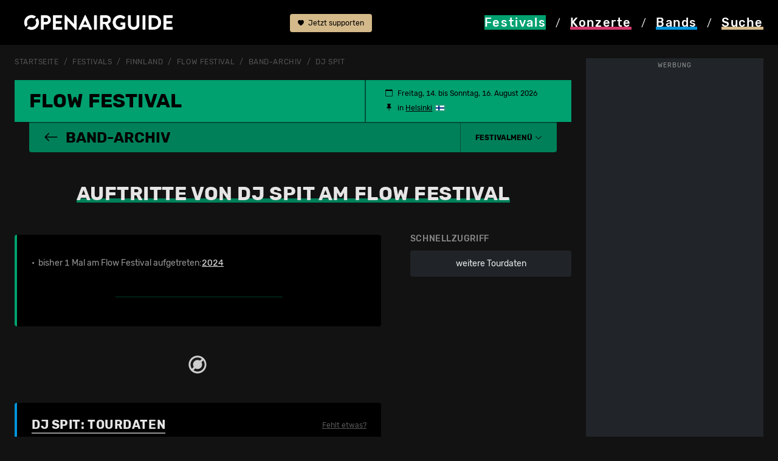

--- FILE ---
content_type: text/html; charset=utf-8
request_url: https://www.openairguide.net/festivals/finnland/flow-festival/dj-spit
body_size: 18561
content:
<!doctype html>
  <html lang="de">
  <head>
    <!-- Google Tag Manager -->
    <script>(function(w,d,s,l,i){w[l]=w[l]||[];w[l].push({'gtm.start':
    new Date().getTime(),event:'gtm.js'});var f=d.getElementsByTagName(s)[0],
    j=d.createElement(s),dl=l!='dataLayer'?'&l='+l:'';j.async=true;j.src=
    'https://www.googletagmanager.com/gtm.js?id='+i+dl;f.parentNode.insertBefore(j,f);
    })(window,document,'script','dataLayer','GTM-MNDBKCPX');</script>
    <meta charset="utf-8">
    <meta name="viewport" content="width=device-width, initial-scale=1">
    <meta name="keywords" content="Openairguide, Festivals, Open Air, Guide, Ger&uuml;chte, Line-Ups, Musikfestivals, Festivalguide, Konzerte, Wettbewerbe, Ticketverlosungen, Flow Festival">
    <meta name="content-language" content="de">    
    <title>DJ Spit am Flow Festival: frühere Auftritte</title>
	<meta property="og:title" content="DJ Spit am Flow Festival: frühere Auftritte">
	<meta property="og:description" content="Alle Infos zu früheren Auftritten von DJ Spit am Flow Festival auf einen Blick."><meta property='og:image' content='https://www.openairguide.net/img/openairguide-fallback.jpg'>		
	<meta name='description' content="Alle Infos zu früheren Auftritten von DJ Spit am Flow Festival auf einen Blick.">
	<meta property='fb:app_id' content='187159240698'>
	<meta property='fb:admins' content='660907741'>
	<meta property='og:type' content='website'>    <base href='https://www.openairguide.net/'>
    <link href="./css/s-290825.css" type="text/css" rel="stylesheet">              
    <link href="./css/b-0910.css" type="text/css" rel="stylesheet">  
    <link href="./css/m-0106.css" type="text/css" rel="stylesheet">  
    <link href='./css/fd-0106.css' type='text/css' rel='stylesheet'>          
    
    <link href='./css/r-290825.css' type='text/css' rel='stylesheet'>
    
    <link href='./css/e-260125.css' type='text/css' rel='stylesheet'>
    
    <link rel='canonical' href='https://www.openairguide.net/festivals/finnland/flow-festival/dj-spit'>
    <meta name='robots' content='index, follow'>
    <link rel="shortcut icon" href="./favicon.ico">  
     
    <script src="./inc/javascript/jquery.min.js"></script>
    <script src="./inc/javascript/jquery-ui.min.js"></script>
    <script src="./inc/javascript/jquery.tokeninput.js"></script>
<script async src="https://securepubads.g.doubleclick.net/tag/js/gpt.js" crossorigin="anonymous"></script>
<script async src="https://pagead2.googlesyndication.com/pagead/js/adsbygoogle.js?client=ca-pub-5500975897224426" crossorigin="anonymous"></script>
<script>
  window.googletag = window.googletag || {};
  googletag.cmd = googletag.cmd || [];

  googletag.cmd.push(function() {
    //const path = window.location.pathname;

    /*if (path === "/") {
      googletag.pubads().setTargeting("url", "home");
    } else if (path.includes("/festivals/schweiz")) {
      googletag.pubads().setTargeting("url", "festivals_schweiz");
    } else {*/
      //googletag.pubads().setTargeting("url", "other");
    //}

    const isDesktop = window.innerWidth > 992;

    if (isDesktop) {
      googletag.defineSlot('/7660019/oag_300x600_halfpage', [300, 600], 'div-gpt-ad-1748176931180-0')
        .addService(googletag.pubads());

      googletag.defineSlot('/7660019/oag_994x250_maxiboard', [994, 250], 'div-gpt-ad-1748198316422-0')
        .addService(googletag.pubads());
    } else {
      googletag.defineSlot('/7660019/oag_300x250_rectangle', [300, 250], 'div-gpt-ad-1748198851298-0')
        .addService(googletag.pubads());

      googletag.defineSlot('/7660019/oag_300x250_rectangle_2', [300, 250], 'div-gpt-ad-1748198112338-0')
        .addService(googletag.pubads());

      googletag.defineSlot('/7660019/oag_300x250_rectangle_3', [300, 250], 'div-gpt-ad-1748177989760-0')
        .addService(googletag.pubads());
    }

    googletag.pubads().enableSingleRequest();
    googletag.pubads().collapseEmptyDivs();
    googletag.pubads().enableLazyLoad({
      fetchMarginPercent: 100,
      renderMarginPercent: 50,
      mobileScaling: 2.0
    });    
    googletag.enableServices();
  });
</script>
  </head>
  <body>
  <!-- Google Tag Manager (noscript) -->
  <noscript><iframe data-cmp-ab="1" src="https://www.googletagmanager.com/ns.html?id=GTM-MNDBKCPX"
  height="0" width="0" style="display:none;visibility:hidden"></iframe></noscript>
  <!-- End Google Tag Manager (noscript) -->    
    <header>
      <nav>
      <div class='container nav-cntnr ads-act'>
      <div class="row">
            <div class="col col-md-4" id="logo">
              <a href="./"><img src="./img/openairguide-logo.png" alt="openairguide.net" class='oag-logo'></a>
            </div>  
            <div class='col col-lg-2' id='header-top'>
            
            <a href='./engagement/' class='btn-support'><svg xmlns='http://www.w3.org/2000/svg' width='10' height='10' fill='currentColor' class='bi bi-heart-fill' viewBox='0 0 16 16'><path fill-rule='evenodd' d='M8 1.314C12.438-3.248 23.534 4.735 8 15-7.534 4.736 3.562-3.248 8 1.314z'/></svg> Jetzt supporten</a>
                          <a href='/festivals/finnland/flow-festival/dj-spit#top' class='d-none'><svg xmlns="http://www.w3.org/2000/svg" width="16" height="16" fill="currentColor" class="bi bi-arrow-up-circle-fill" viewBox="0 0 16 16"><path d="M16 8A8 8 0 1 0 0 8a8 8 0 0 0 16 0zm-7.5 3.5a.5.5 0 0 1-1 0V5.707L5.354 7.854a.5.5 0 1 1-.708-.708l3-3a.5.5 0 0 1 .708 0l3 3a.5.5 0 0 1-.708.708L8.5 5.707V11.5z"/></svg> nach oben</a>
            </div>
            <div class="col-12 col-md-8 col-lg-6 oag-menu">
              <div class="row">
                <div class="col-3">
                  <a href="./festivals/" class='nav-active festivals'><svg version="1.1" xmlns="http://www.w3.org/2000/svg" xmlns:xlink="http://www.w3.org/1999/xlink" x="0px" y="0px" viewBox="0 0 99.21 99.21" style="enable-background:new 0 0 99.21 99.21;" width='20' height='18' class='svg-fes' xml:space="preserve"><style type="text/css">.svg-fes .st0{display:none;} .svg-fes .st1{display:inline;stroke:#000000;stroke-miterlimit:10;} .svg-fes .st2{display:inline;} .svg-fes .st3{fill:var(--oag-festivals);} .svg-fes .st4{filter:url(#Adobe_OpacityMaskFilter);} .svg-fes .st5{fill:none;stroke:#000000;stroke-width:8;stroke-linecap:round;stroke-linejoin:round;stroke-miterlimit:10;} .svg-fes .st6{mask:url(#SVGID_1_);fill:none;stroke:var(--oag-festivals);stroke-width:6;stroke-linecap:round;stroke-linejoin:round;stroke-miterlimit:10;} .svg-fes .st7{fill:none;stroke:var(--oag-festivals);stroke-width:6;stroke-linecap:round;stroke-linejoin:round;stroke-miterlimit:10;} .svg-fes .st8{fill:none;stroke:var(--oag-festivals);stroke-width:5;stroke-linecap:round;stroke-linejoin:round;stroke-miterlimit:10;} .svg-fes .st9{display:inline;fill:var(--oag-festivals);} .svg-fes .st10{display:inline;filter:url(#Adobe_OpacityMaskFilter_00000147179696871697074920000008738916961159879349_);} .svg-fes .st11{display:inline;mask:url(#SVGID_00000116927705244858785080000018076147742346201508_);fill:var(--oag-festivals);} .svg-fes .st12{filter:url(#Adobe_OpacityMaskFilter_00000038403448891796161570000016494871744488820145_);}.svg-fes .st13{mask:url(#SVGID_00000128484246611460480620000012128726896806381244_);fill:none;stroke:var(--oag-festivals);stroke-width:6;stroke-linecap:round;stroke-linejoin:round;stroke-miterlimit:10;} .svg-fes .st14{filter:url(#Adobe_OpacityMaskFilter_00000157989520744518479020000008012406587026213008_);} .svg-fes .st15{fill:none;stroke:#000000;stroke-width:6;stroke-linecap:round;stroke-linejoin:round;stroke-miterlimit:10;} .svg-fes .st16{mask:url(#SVGID_00000029757243531374842310000008116757713754358197_);fill:none;stroke:var(--oag-festivals);stroke-width:6;stroke-linecap:round;stroke-linejoin:round;stroke-miterlimit:10;} .svg-fes .st17{filter:url(#Adobe_OpacityMaskFilter_00000173846196625094949030000013166550715060239758_);} .svg-fes .st18{mask:url(#SVGID_00000037650795827176337820000001333583847339766156_);fill:none;stroke:var(--oag-festivals);stroke-width:6;stroke-linecap:round;stroke-linejoin:round;stroke-miterlimit:10;}</style><g id="HG_fes_neu" class="st0"><rect x="0" class="st1" width="99.21" height="99.21"/></g><g id="fes_Originale" class="st0"></g><g id="fes_Ebene_1"><g><path class="st3" d="M49.61,0c1.71,0,3.1,1.39,3.1,3.1v12.4c0,1.71-1.39,3.1-3.1,3.1c-1.71,0-3.1-1.39-3.1-3.1V3.1 C46.51,1.39,47.89,0,49.61,0z M49.61,80.61c1.71,0,3.1,1.39,3.1,3.1v12.4c0,1.71-1.39,3.1-3.1,3.1c-1.71,0-3.1-1.39-3.1-3.1v-12.4 C46.51,82,47.89,80.61,49.61,80.61z M99.21,49.61c0,1.71-1.39,3.1-3.1,3.1h-12.4c-1.71,0-3.1-1.39-3.1-3.1 c0-1.71,1.39-3.1,3.1-3.1h12.4C97.82,46.51,99.21,47.89,99.21,49.61z M18.6,49.61c0,1.71-1.39,3.1-3.1,3.1H3.1 c-1.71,0-3.1-1.39-3.1-3.1c0-1.71,1.39-3.1,3.1-3.1h12.4C17.21,46.51,18.6,47.89,18.6,49.61z M84.68,14.53 c1.21,1.21,1.21,3.17,0,4.38l-8.77,8.77c-1.21,1.21-3.18,1.21-4.39,0c-1.21-1.21-1.21-3.18,0-4.39l8.77-8.77 C81.51,13.32,83.47,13.32,84.68,14.53z M27.68,71.53c1.21,1.21,1.21,3.17,0,4.38l-8.77,8.77c-1.23,1.19-3.19,1.16-4.38-0.08 c-1.16-1.2-1.16-3.11,0-4.31l8.77-8.77C24.51,70.32,26.47,70.32,27.68,71.53z M84.68,84.68c-1.21,1.21-3.17,1.21-4.38,0 l-8.77-8.77c-1.19-1.23-1.16-3.19,0.08-4.38c1.2-1.16,3.11-1.16,4.31,0l8.77,8.77C85.89,81.51,85.89,83.47,84.68,84.68z M27.68,27.69c-1.21,1.21-3.17,1.21-4.38,0l-8.77-8.77c-1.23-1.19-1.27-3.15-0.08-4.38s3.15-1.27,4.38-0.08 c0.03,0.02,0.05,0.05,0.08,0.08l8.77,8.77C28.89,24.51,28.9,26.47,27.68,27.69C27.68,27.68,27.68,27.68,27.68,27.69z"/><g> <path class="st3" d="M33.94,59.61C32.09,56.72,31,53.29,31,49.61C31,39.33,39.33,31,49.61,31c3.69,0,7.12,1.09,10.01,2.94 l4.47-4.47c-4.07-2.94-9.07-4.67-14.48-4.67c-13.7,0-24.8,11.1-24.8,24.8c0,5.41,1.73,10.4,4.67,14.48L33.94,59.61z"/><path class="st3" d="M65.27,39.6c1.85,2.89,2.94,6.32,2.94,10.01c0,10.27-8.33,18.6-18.6,18.6c-3.69,0-7.12-1.09-10.01-2.94 l-4.47,4.47c4.07,2.94,9.07,4.67,14.48,4.67c13.7,0,24.8-11.1,24.8-24.8c0-5.41-1.73-10.4-4.67-14.48L65.27,39.6z"/></g></g></g></svg> <span class="nav-fes">Festivals</span></a>
                </div>             
                <div class="col-3">
                  <a href="./konzerte/" class='nav-kon'><svg version="1.1" xmlns="http://www.w3.org/2000/svg" xmlns:xlink="http://www.w3.org/1999/xlink" x="0px" y="0px" viewBox="0 0 99.21 99.21" style="enable-background:new 0 0 99.21 99.21;" width='20' height='18' class='svg-kon' xml:space="preserve"><style type="text/css">.svg-kon .st0{display:none;} .svg-kon .st1{display:inline;stroke:#000000;stroke-miterlimit:10;} .svg-kon .st2{display:inline;} .svg-kon .st3{fill:#FFFFFF;} .svg-kon .st4{filter:url(#Adobe_OpacityMaskFilter);} .svg-kon .st5{fill:none;stroke:#000000;stroke-width:8;stroke-linecap:round;stroke-linejoin:round;stroke-miterlimit:10;} .svg-kon .st6{mask:url(#SVGID_1_);fill:none;stroke:#FFFFFF;stroke-width:6;stroke-linecap:round;stroke-linejoin:round;stroke-miterlimit:10;} .svg-kon .st7{fill:none;stroke:#FFFFFF;stroke-width:6;stroke-linecap:round;stroke-linejoin:round;stroke-miterlimit:10;} .svg-kon .st8{fill:none;stroke:#FFFFFF;stroke-width:5;stroke-linecap:round;stroke-linejoin:round;stroke-miterlimit:10;} .svg-kon .st9{display:inline;fill:#FFFFFF;} .svg-kon .st10{display:inline;filter:url(#Adobe_OpacityMaskFilter_00000156583276719574508970000009414306968808384178_);} .svg-kon .st11{display:inline;mask:url(#SVGID_00000116927298726900119730000013083055933654161306_);fill:#FFFFFF;} .svg-kon .st12{filter:url(#Adobe_OpacityMaskFilter_00000180354850596601689020000007555410522665513858_);} .svg-kon .st13{mask:url(#SVGID_00000170275062971760551770000009910045588658421679_);fill:none;stroke:#FFFFFF;stroke-width:6;stroke-linecap:round;stroke-linejoin:round;stroke-miterlimit:10;} .svg-kon .st14{filter:url(#Adobe_OpacityMaskFilter_00000031903996835970081840000000438788585140284046_);} .svg-kon .st15{fill:none;stroke:#000000;stroke-width:6;stroke-linecap:round;stroke-linejoin:round;stroke-miterlimit:10;} .svg-kon .st16{mask:url(#SVGID_00000148655990998111718890000002301244702025826195_);fill:none;stroke:#FFFFFF;stroke-width:6;stroke-linecap:round;stroke-linejoin:round;stroke-miterlimit:10;} .svg-kon .st17{filter:url(#Adobe_OpacityMaskFilter_00000026883529062412686100000000667240997374012569_);} .svg-kon .st18{mask:url(#SVGID_00000175305065194528184340000004130639439619445411_);fill:none;stroke:#FFFFFF;stroke-width:6;stroke-linecap:round;stroke-linejoin:round;stroke-miterlimit:10;}</style><g id="kon_HG_neu" class="st0"><rect x="0" class="st1" width="99.21" height="99.21"/></g><g id="kon_Originale" class="st0"></g><g id="kon_Ebene_1"><g><g><path class="st3" d="M37.05,147.72c-1.66,0-3-1.34-3-3V56.3c0-1.66,1.34-3,3-3s3,1.34,3,3v88.42 C40.05,146.38,38.7,147.72,37.05,147.72z"/><g><path class="st3" d="M47.4,31.53c-1.58-2.53-2.5-5.51-2.5-8.71c0-9.14,7.45-16.58,16.6-16.58c3.19,0,6.17,0.92,8.7,2.49 l4.33-4.33c-3.69-2.61-8.18-4.15-13.04-4.15c-12.46,0-22.6,10.13-22.6,22.58c0,4.86,1.55,9.35,4.17,13.04L47.4,31.53z"/><path class="st3" d="M78.94,8.47l-4.28,4.28c2.15,2.79,3.44,6.28,3.44,10.06c0,9.14-7.45,16.58-16.6,16.58 c-3.78,0-7.26-1.28-10.06-3.42l-4.28,4.28c3.9,3.21,8.9,5.14,14.34,5.14c12.46,0,22.6-10.13,22.6-22.58 C84.09,17.38,82.16,12.38,78.94,8.47z"/></g></g><path class="st3" d="M18.12,59.3c-0.76,0-1.53-0.29-2.11-0.87c-1.18-1.17-1.18-3.07-0.02-4.24l18.93-19.09 c1.17-1.18,3.07-1.18,4.24-0.02c1.18,1.17,1.18,3.07,0.02,4.24L20.25,58.41C19.66,59,18.89,59.3,18.12,59.3z"/><path class="st3" d="M20.26,74.85c-0.77,0-1.53-0.29-2.12-0.87c-1.17-1.17-1.18-3.07-0.01-4.24l25.6-25.73 c1.17-1.17,3.07-1.18,4.24-0.01c1.17,1.17,1.18,3.07,0.01,4.24l-25.6,25.73C21.8,74.56,21.03,74.85,20.26,74.85z"/></g></g></svg> <span class="nav-kon">Konzerte</span></a>
                </div>
                <div class="col-3">
                  <a href="./bands/" class='nav-ban'><svg version="1.1" xmlns="http://www.w3.org/2000/svg" xmlns:xlink="http://www.w3.org/1999/xlink" x="0px" y="0px" viewBox="0 0 99.21 99.21" style="enable-background:new 0 0 99.21 99.21;" width='20' height='18' class='svg-ban' xml:space="preserve"><style type="text/css">.svg-ban .st0{display:none;} .svg-ban .st1{display:inline;stroke:#000000;stroke-miterlimit:10;} .svg-ban .st2{display:inline;} .svg-ban .st3{fill:#FFFFFF;} .svg-ban .st4{filter:url(#Adobe_OpacityMaskFilter);} .svg-ban .st5{fill:none;stroke:#000000;stroke-width:8;stroke-linecap:round;stroke-linejoin:round;stroke-miterlimit:10;} .svg-ban .st6{mask:url(#SVGID_1_);fill:none;stroke:#FFFFFF;stroke-width:6;stroke-linecap:round;stroke-linejoin:round;stroke-miterlimit:10;} .svg-ban .st7{fill:none;stroke:#FFFFFF;stroke-width:6;stroke-linecap:round;stroke-linejoin:round;stroke-miterlimit:10;} .svg-ban .st8{fill:none;stroke:#FFFFFF;stroke-width:5;stroke-linecap:round;stroke-linejoin:round;stroke-miterlimit:10;} .svg-ban .st9{display:inline;fill:#FFFFFF;} .svg-ban .st10{display:inline;filter:url(#Adobe_OpacityMaskFilter_00000182520208040169711280000000808348543361680021_);} .svg-ban .st11{display:inline;mask:url(#SVGID_00000111192766729830463750000013092489684360018358_);fill:#FFFFFF;} .svg-ban .st12{filter:url(#Adobe_OpacityMaskFilter_00000028297638101531459140000012998955626174062994_);} .svg-ban .st13{mask:url(#SVGID_00000079481315932378051660000001157968731391842454_);fill:none;stroke:#FFFFFF;stroke-width:6;stroke-linecap:round;stroke-linejoin:round;stroke-miterlimit:10;} .svg-ban .st14{filter:url(#Adobe_OpacityMaskFilter_00000086654050172363734440000010377559435973622913_);} .svg-ban .st15{fill:none;stroke:#000000;stroke-width:6;stroke-linecap:round;stroke-linejoin:round;stroke-miterlimit:10;} .svg-ban .st16{mask:url(#SVGID_00000007411083093800332280000011319290391022960519_);fill:none;stroke:#FFFFFF;stroke-width:6;stroke-linecap:round;stroke-linejoin:round;stroke-miterlimit:10;} .svg-ban .st17{filter:url(#Adobe_OpacityMaskFilter_00000042722067431904564650000011747440304824286383_);} .svg-ban .st18{mask:url(#SVGID_00000136379723917074548780000001972764296728240038_);fill:none;stroke:#FFFFFF;stroke-width:6;stroke-linecap:round;stroke-linejoin:round;stroke-miterlimit:10;}</style><g id="ban_HG_neu" class="st0"><rect class="st1" width="99.21" height="99.21"/></g><g id="ban_Originale" class="st0"></g><g id="ban_Ebene_1"><g><path class="st3" d="M47.97,59.75c-0.59,0-1.19-0.21-1.66-0.63c-1.03-0.92-1.12-2.5-0.2-3.53l29.64-33.21 c0.31-0.35,0.71-0.6,1.16-0.73c0.58-0.17,1.81-0.55,3.44-1.17c1.49-0.56,2.14-1.94,2.95-3.97c0.14-0.36,0.29-0.71,0.43-1.05 c1.04-2.37,4.31-4.8,6.2-5.5c1.56-0.58,3.56-1.66,4.2-3.54c0.21-0.63-0.04-0.86-0.14-0.96c-0.45-0.42-1.59-0.61-2.66-0.18 c-6.18,2.61-15.58,7.11-16.83,8.51c-1.59,1.87-2.64,3.97-2.73,4.52c-0.08,0.46-0.29,0.93-0.61,1.28l-20.6,23.03 c-0.92,1.03-2.5,1.12-3.53,0.2c-1.03-0.92-1.12-2.5-0.2-3.53L67.02,16.7c0.6-1.91,2.2-4.42,3.66-6.15 c2.71-3.2,18.57-9.84,18.73-9.9c2.84-1.16,6.05-0.69,8.01,1.17c1.68,1.6,2.22,3.92,1.43,6.21c-1.01,2.96-3.5,5.25-7.2,6.62 c-0.96,0.36-2.99,1.98-3.35,2.81c-0.13,0.29-0.25,0.6-0.37,0.91c-0.86,2.16-2.17,5.42-5.83,6.8c-1.29,0.49-2.36,0.84-3.1,1.07 L49.84,58.92C49.34,59.47,48.66,59.75,47.97,59.75z"/><path class="st3" d="M29.32,99.17c-4.65,0-9.64-1.63-14.23-4.94C4.5,86.63-3.72,74.23,1.77,63.67C6.2,55.17,14.33,53.1,18.7,51.99 c0.83-0.21,1.86-0.47,2.15-0.62c2.08-1.18,4.37-2.89,5.55-6.62c1.54-4.85,4.47-10.89,8.06-13.29c2.36-1.57,6.88-3.33,9.69-1.76 c1.38,0.77,2.13,2.18,2.07,3.87c-0.05,1.38-1.22,2.46-2.59,2.4c-1.14-0.04-2.07-0.84-2.33-1.9c-0.89,0.07-2.58,0.55-4.06,1.54 c-1.98,1.32-4.53,5.79-6.07,10.64c-1.74,5.47-5.31,8.01-7.85,9.46c-0.83,0.47-1.9,0.74-3.38,1.12 c-4.11,1.04-10.33,2.62-13.72,9.14c-4.7,9.03,5.2,19.46,11.79,24.2c7.7,5.53,16.27,5.37,20.83-0.4c3.35-4.24,4.17-9.28,4.77-12.96 c0.29-1.8,0.53-3.22,1.01-4.32c1.62-3.7,5.96-5.8,10.64-7.79c1.7-0.72,2.43-1.9,2.74-2.76c0.4-1.1,0.3-2.15,0.01-2.7 c-0.63-1.23-0.14-2.73,1.08-3.36c1.23-0.63,2.74-0.14,3.36,1.08c0.98,1.9,1.06,4.4,0.24,6.68c-0.92,2.54-2.87,4.55-5.48,5.66 c-3.67,1.56-7.18,3.27-8.02,5.2c-0.23,0.52-0.45,1.85-0.65,3.13c-0.65,3.98-1.64,10-5.79,15.25 C39.45,97.06,34.61,99.17,29.32,99.17z"/></g></g></svg> <span class="nav-ban">Bands</span></a>
                </div>
                <div class="col-3">
                  <a href="#" data-bs-toggle='modal' data-bs-target='#modal_search' class='launch_search nav-suc' rel='nofollow'><svg version="1.1" xmlns="http://www.w3.org/2000/svg" xmlns:xlink="http://www.w3.org/1999/xlink" x="0px" y="0px" viewBox="0 0 99.21 99.21" width='20' height='18' class='svg-suc' style="enable-background:new 0 0 99.21 99.21;" xml:space="preserve"><style type="text/css">.svg-suc .st0{display:none;} .svg-suc .st1{display:inline;stroke:#000000;stroke-miterlimit:10;} .svg-suc .st2{display:inline;} .svg-suc .st3{fill:#FFFFFF;} .svg-suc .st4{filter:url(#Adobe_OpacityMaskFilter);} .svg-suc .st5{fill:none;stroke:#000000;stroke-width:8;stroke-linecap:round;stroke-linejoin:round;stroke-miterlimit:10;} .svg-suc .st6{mask:url(#SVGID_1_);fill:none;stroke:#FFFFFF;stroke-width:6;stroke-linecap:round;stroke-linejoin:round;stroke-miterlimit:10;} .svg-suc .st7{fill:none;stroke:#FFFFFF;stroke-width:6;stroke-linecap:round;stroke-linejoin:round;stroke-miterlimit:10;} .svg-suc .st8{fill:none;stroke:#FFFFFF;stroke-width:5;stroke-linecap:round;stroke-linejoin:round;stroke-miterlimit:10;} .svg-suc .st9{display:inline;fill:#FFFFFF;} .svg-suc .st10{display:inline;filter:url(#Adobe_OpacityMaskFilter_00000048488881373832625900000002272083892512100022_);} .svg-suc .st11{display:inline;mask:url(#SVGID_00000005232341992437041880000001304527605393142170_);fill:#FFFFFF;} .svg-suc .st12{filter:url(#Adobe_OpacityMaskFilter_00000152257670530571220720000004618231690138256289_);} .svg-suc .st13{mask:url(#SVGID_00000127040406179404974200000017019366877772175023_);fill:none;stroke:#FFFFFF;stroke-width:6;stroke-linecap:round;stroke-linejoin:round;stroke-miterlimit:10;} .svg-suc .st14{filter:url(#Adobe_OpacityMaskFilter_00000163069701048795665490000015718990977085404572_);} .svg-suc .st15{fill:none;stroke:#000000;stroke-width:6;stroke-linecap:round;stroke-linejoin:round;stroke-miterlimit:10;} .svg-suc .st16{mask:url(#SVGID_00000095316681470712959300000015027496123929078169_);fill:none;stroke:#FFFFFF;stroke-width:6;stroke-linecap:round;stroke-linejoin:round;stroke-miterlimit:10;} .svg-suc .st17{filter:url(#Adobe_OpacityMaskFilter_00000090985473217793973680000005939101097198237829_);} .svg-suc .st18{mask:url(#SVGID_00000180338984656031811060000017880519873531334068_);fill:none;stroke:#FFFFFF;stroke-width:6;stroke-linecap:round;stroke-linejoin:round;stroke-miterlimit:10;}</style><g id="suc_HG_neu" class="st0"><rect x="0" class="st1" width="99.21" height="99.21"/></g><g id="suc_Originale" class="st0"></g><g id="suc_Ebene_1"><g><g><path class="st3" d="M17.5,49.47c-1.97-3.21-3.13-6.98-3.13-11.03c0-11.59,9.34-21.02,20.82-21.02c4.08,0,7.88,1.21,11.1,3.27 l4.33-4.33c-4.37-3.11-9.69-4.94-15.43-4.94c-14.79,0-26.82,12.12-26.82,27.02c0,5.71,1.77,11.01,4.78,15.38L17.5,49.47z"/><path class="st3" d="M52.08,26.2c2.46,3.45,3.93,7.67,3.93,12.24c0,11.59-9.34,21.02-20.82,21.02c-4.6,0-8.83-1.53-12.28-4.09 l-4.29,4.29c4.57,3.63,10.32,5.8,16.57,5.8c14.79,0,26.82-12.12,26.82-27.02c0-6.23-2.11-11.96-5.63-16.54L52.08,26.2z"/></g><path class="st3" d="M89.82,88.31c-0.77,0-1.54-0.3-2.13-0.89L61.81,61.32c-1.17-1.18-1.16-3.08,0.02-4.24 c1.18-1.17,3.08-1.16,4.24,0.02L91.95,83.2c1.17,1.18,1.16,3.08-0.02,4.24C91.35,88.02,90.58,88.31,89.82,88.31z"/><path class="st3" d="M70.18,84.98c-0.77,0-1.54-0.3-2.13-0.89l-14.4-14.52c-1.17-1.18-1.16-3.08,0.02-4.24s3.08-1.16,4.24,0.02 l14.4,14.52c1.17,1.18,1.16,3.08-0.02,4.24C71.71,84.69,70.94,84.98,70.18,84.98z"/></g></g></svg> <span class="nav-suc">Suche</span></a>
                </div>                                
              </div>
              <div class="oag-menu-desktop">
              <a href="./festivals/" class="nav-fes bg-festivals"><span>Festivals</span></a> / 
              <a href="./konzerte/" class="nav-kon"><span>Konzerte</span></a> / 
              <a href="./bands/" class="nav-ban"><span>Bands</span></a> / 
              <a href="#" data-bs-toggle='modal' data-bs-target='#modal_search' class='nav-suc' rel='nofollow'><span>Suche</span></a>
              </div>
            </div>
          </div>            
        </div>
      </nav>
    </header>    
    
    <div id='rlwy_wrpr'>
    <div id='rlwy_hfpg' class='cntr-ad'>
<!-- /7660019/oag_300x600_halfpage -->
<div id='div-gpt-ad-1748176931180-0' style='min-width: 300px; min-height: 600px;'>
  <script>
      const isDesktop = window.innerWidth > 992;
      if (isDesktop){
    googletag.cmd.push(function() { googletag.display('div-gpt-ad-1748176931180-0'); });
    }
  </script>
</div>
<span class='wrb_lbl'>Werbung</span></div>
    
    <div id='rlwy_cntr'>    <div id="main">
      <div class='container ads-act'>     
      <nav class='nav-breadcrumb' aria-label='breadcrumb'>
            <ol class='breadcrumb'>
    <li class='breadcrumb-item'><a href='./'>Startseite</a></li>
        <li class='breadcrumb-item'><a href='./festivals/'>Festivals</a></li>
        <li class='breadcrumb-item'><a href='./festivals/finnland/'>Finnland</a></li>
    <li class='breadcrumb-item'><a href='./festivals/finnland/flow-festival'>Flow Festival</a></li>
    
                        <li class='breadcrumb-item'><a href='./festivals/finnland/flow-festival/_archiv'>Band-Archiv</a></li><li class='breadcrumb-item'><a href='./festivals/finnland/flow-festival/dj-spit'>DJ Spit</a></li>
            </ol>
        </nav>

<div class='sticky-div'></div>
  <div class='sticky-festivalheader sticky-band stcky-ads'>
    <div class='row rub-header bg-festivals festivalheader' id='festival-det-header'>
      <div class='rub-det-header' id='festival-title'>
		<h1><a href='./festivals/finnland/flow-festival'><span class='h1-festivals'>Flow Festival</span> <span id='sticky-title'></span></a></h1><span class='festivalheader-menu'>
    
    <span class='termin'><svg xmlns='http://www.w3.org/2000/svg' width='12' height='12' fill='currentColor' class='bi bi-calendar svg-left' viewBox='0 0 16 16'><path d='M3.5 0a.5.5 0 0 1 .5.5V1h8V.5a.5.5 0 0 1 1 0V1h1a2 2 0 0 1 2 2v11a2 2 0 0 1-2 2H2a2 2 0 0 1-2-2V3a2 2 0 0 1 2-2h1V.5a.5.5 0 0 1 .5-.5zM1 4v10a1 1 0 0 0 1 1h12a1 1 0 0 0 1-1V4H1z'></path></svg>Freitag, 14. bis Sonntag, 16.&nbsp;August 2026</span>
    
      <span class='ort'><svg xmlns='http://www.w3.org/2000/svg' width='12' height='12' fill='currentColor' class='bi bi-pin-fill svg-left' viewBox='0 0 16 16'><path d='M4.146.146A.5.5 0 0 1 4.5 0h7a.5.5 0 0 1 .5.5c0 .68-.342 1.174-.646 1.479-.126.125-.25.224-.354.298v4.431l.078.048c.203.127.476.314.751.555C12.36 7.775 13 8.527 13 9.5a.5.5 0 0 1-.5.5h-4v4.5c0 .276-.224 1.5-.5 1.5s-.5-1.224-.5-1.5V10h-4a.5.5 0 0 1-.5-.5c0-.973.64-1.725 1.17-2.189A5.921 5.921 0 0 1 5 6.708V2.277a2.77 2.77 0 0 1-.354-.298C4.342 1.674 4 1.179 4 .5a.5.5 0 0 1 .146-.354z'></path></svg> in&nbsp;<a href='https://maps.google.ch/maps?q=Parrukatu+Helsinki&hl=de&t=m&z=9' class='schwarz text-decoration-underline' target='_blank'>Helsinki</a><a href='./festivals/finnland/'><img src='./img/flaggen/land/finnland.png' alt='Finnland' class='land land-m'></a>             

      </span>
    </div>
    </div>
    <div class='festival-det-rub'>
    
    <a href='./festivals/finnland/flow-festival/_archiv'><svg xmlns='http://www.w3.org/2000/svg' width='24' height='24' fill='currentColor' class='bi bi-arrow-left' viewBox='0 0 16 16'><path fill-rule='evenodd' d='M15 8a.5.5 0 0 0-.5-.5H2.707l3.147-3.146a.5.5 0 1 0-.708-.708l-4 4a.5.5 0 0 0 0 .708l4 4a.5.5 0 0 0 .708-.708L2.707 8.5H14.5A.5.5 0 0 0 15 8z'/></svg> Band-Archiv</a><span></span>
<span id='header-menu'>

<a data-bs-toggle='collapse' href='/festivals/finnland/flow-festival/dj-spit#colapfestivalsubnavi' role='button' aria-expanded='false' aria-controls='colapfestivalsubnavi'><strong>Festivalmenü</strong> <svg xmlns='http://www.w3.org/2000/svg' width='12' height='12' fill='currentColor' class='bi bi-chevron-down svg-right' viewBox='0 0 16 16'><path fill-rule='evenodd' d='M1.646 4.646a.5.5 0 0 1 .708 0L8 10.293l5.646-5.647a.5.5 0 0 1 .708.708l-6 6a.5.5 0 0 1-.708 0l-6-6a.5.5 0 0 1 0-.708z'/></svg></a>         

</span>
  </span>
  </div>
</div>

<div class='row rub-nav festival-det'>

    <div class='row festivalmenu f-menu-ads-actv bg-festivals-200 f-menu-on'>
    <div class='col-12 festival-subnavi-sub collapse' id='colapfestivalsubnavi'>
    <div>
      <div class='festivalmenu-rub'>
      <div class='festival-xs-subnavi'>
      <div class='festivalmenu-rub-headline'>
      <strong class='strich-dunkel'>Bands</strong>
      <svg xmlns='http://www.w3.org/2000/svg' width='24' height='24' fill='currentColor' class='bi bi-music-note-beamed' viewBox='0 0 16 16'>
       <path d='M6 13c0 1.105-1.12 2-2.5 2S1 14.105 1 13c0-1.104 1.12-2 2.5-2s2.5.896 2.5 2zm9-2c0 1.105-1.12 2-2.5 2s-2.5-.895-2.5-2 1.12-2 2.5-2 2.5.895 2.5 2z'/>
       <path fill-rule='evenodd' d='M14 11V2h1v9h-1zM6 3v10H5V3h1z'/>
       <path d='M5 2.905a1 1 0 0 1 .9-.995l8-.8a1 1 0 0 1 1.1.995V3L5 4V2.905z'/>
     </svg>
     </div>
        <div class='festivalmenu-rub'>
            <div>
            <a href='./festivals/finnland/flow-festival/_confirmed'>Line-Up</a>
            <a href='./festivals/finnland/flow-festival/_runningorder'>Wer spielt wann?</a>
            
            </div>   
        </div>
       </div>        
      <div class='festival-xs-subnavi'>
      <div class='festivalmenu-rub-headline'>
      <strong class='strich-dunkel'>Festival</strong>
      <svg xmlns='http://www.w3.org/2000/svg' width='24' height='24' fill='currentColor' class='bi bi-info-circle' viewBox='0 0 16 16'>
  <path d='M8 15A7 7 0 1 1 8 1a7 7 0 0 1 0 14zm0 1A8 8 0 1 0 8 0a8 8 0 0 0 0 16z'/>
  <path d='m8.93 6.588-2.29.287-.082.38.45.083c.294.07.352.176.288.469l-.738 3.468c-.194.897.105 1.319.808 1.319.545 0 1.178-.252 1.465-.598l.088-.416c-.2.176-.492.246-.686.246-.275 0-.375-.193-.304-.533L8.93 6.588zM9 4.5a1 1 0 1 1-2 0 1 1 0 0 1 2 0z'/>
</svg>
      </div>
        <div class='festivalmenu-rub'>
                <div> 
                <a href='./festivals/finnland/flow-festival'>Überblick</a>                
                <a href='./festivals/finnland/flow-festival/_tickets'>Tickets</a>
                </div> 
                <div>          
                <a href='./festivals/finnland/flow-festival/_news'>Letzte Updates</a>	                                      
                <a href='./festivals/finnland/flow-festival/_similar'>Ähnliche Festivals</a>
                </div>
        </div>
     </div>   
      <div class='festival-xs-subnavi'>
      <div class='festivalmenu-rub-headline'>      
      <strong class='strich-dunkel'>Archiv</strong>
      <svg xmlns='http://www.w3.org/2000/svg' width='24' height='24' fill='currentColor' class='bi bi-archive-fill' viewBox='0 0 16 16'>
      <path d='M12.643 15C13.979 15 15 13.845 15 12.5V5H1v7.5C1 13.845 2.021 15 3.357 15h9.286zM5.5 7h5a.5.5 0 0 1 0 1h-5a.5.5 0 0 1 0-1zM.8 1a.8.8 0 0 0-.8.8V3a.8.8 0 0 0 .8.8h14.4A.8.8 0 0 0 16 3V1.8a.8.8 0 0 0-.8-.8H.8z'/>
    </svg>      
      </div>
      <div class='festivalmenu-rub'>
            <div>       
            <a href='./festivals/finnland/flow-festival/_history'>Frühere Ausgaben</a>
            <a href='./festivals/finnland/flow-festival/_archiv' class='menu-active'>Band-Archiv</a>
            </div>			
      </div>
      </div>
      
      </div>
      </div>
      
    </div>
    
    </div>
</div>

      <div class='row'>
        <div class='col-12'>
          <h2 class='festival-sub'><span>Auftritte von DJ Spit am Flow Festival</span></h2>
        </div>
      </div><script>
  $('.festival-det-rub #header-menu > a').on('click', function(){

    if($(this).attr('aria-expanded') == "true")
    $('.festival-det-rub').css('border-bottom-left-radius', '0').css('border-bottom-right-radius','0');
    else $('.festival-det-rub').css('border-bottom-left-radius', '').css('border-bottom-right-radius','');
  })
</script>
            <div class='row'>

			<div class='col-12 col-lg-4 d-none d-lg-block sticky-lg-top sticky-offset' id='auftritt-col'>
				<div class='box-right'>
                <div class='row sub-spalte'>
                              
					<strong>Schnellzugriff</strong>
					<div class='col-6'>
					<a href='/festivals/finnland/flow-festival/dj-spit#ontour' class='button-m btn-band'>weitere Tourdaten</a>
					</div>
				<div class='sub-spalte-rub'>
                
					</div>
					
                </div>
				</div>
                
				</div>
				
			<div class='col-12 col-lg-8 h-100 order-1 order-lg-0' id='auftrittinfo'>
			
            <div id='auftritt_infos' class='event-info box-festival'>
            <div>
            <div class='row'>
				
                <div class='col-12'>    
            </div>

           </div>
            
            
            

			<br>
			<div class='festival-past'>
			
					<span>&bull; &nbsp;bisher 1 Mal am Flow Festival&nbsp;aufgetreten:</span>
					<a href='./festivals/finnland/flow-festival/_history/2024' class='a-festivals'>2024</a></div>
			<div class='hr w-50 r-festivals'></div>
			<div class='festival-past'>
			
			<span id='fut_2023'>&bull; &nbsp;<a href='/festivals/finnland/flow-festival/dj-spit#ontour' class='a-bands'></a><span> in der Schweiz angekündigt</span></span>
			<script>

				$(document).ready(function() {

					var ch_fut_2023 = ($('.tour-0.land-ch:not(.cancelled)').length);

					$('.tour-0.land-ch:not(.cancelled)').each(function(){

						var this_fstvl_check = $(this).find('.teaser-festivals').text();

						if(this_fstvl_check == 'Flow Festival')
						ch_fut_2023 = ch_fut_2023-1;

					});

					if(ch_fut_2023 > 0){
						if(ch_fut_2023 == 1)
						ch_fut_2023 = ch_fut_2023 + ' Auftritt';
						else ch_fut_2023 = ch_fut_2023 + ' Auftritte';

					$('#fut_2023 a').text(ch_fut_2023);
					}
					else $('#fut_2023').remove();

				});

			</script>						
			</div>
			
			</div>
		</div>
		
	<div class='trenner'><img src='./img/openairguide-spacer.png' alt=''></div>
	
                  <div id='rlwy_mob_rect_1' class='d-lg-none cntr-ad' style='margin:var(--oag-var-4) 0;'>
<!-- /7660019/oag_300x250_rectangle -->
<div id='div-gpt-ad-1748198851298-0' style='min-width: 300px; min-height: 250px;'>
  <script>
    if (!isDesktop){
    googletag.cmd.push(function() { googletag.display('div-gpt-ad-1748198851298-0'); });
    }
  </script>
</div>
<span class='wrb_lbl'>Werbung</span>
                  </div>

				  <div class='trenner d-lg-none'><img src='./img/openairguide-spacer.png' alt=''></div>
				  
		<div class='event-info box-band' id='ontour'>
		<div class='flx flx-btw'>
		<h3 id='h3_trdts'><a href='./bands/55639/dj-spit' style='text-decoration:none;'>DJ Spit: Tourdaten</a></h3>
					
					<a href='./meldung/bid=55639' id='upd_bnd_trdts'>Fehlt etwas?</a>
					</div>
					<div class='d-none text-end' id='weitere_auftritte_fut'><a href='./bands/55639/dj-spit#ontour' class='d-none show-div button-m btn-band'><span></span> im&nbsp;Ausland&nbsp;&nbsp;&rsaquo;</a></div>
					<script>
					var totalFut = 0;
					var chFut = 2;
					var weitereAuftritteFut = $('#weitere_auftritte_fut');
					var weitereAuftritteFutLink = $('#weitere_auftritte_fut a span');
					
					if(totalFut !== chFut && totalFut > 1) {
						weitereAuftritteFut.removeClass('d-none');
						$('#weitere_auftritte_fut a').removeClass('d-none');
						weitereAuftritteFutLink.text((totalFut - chFut) === 1 ? '+ 1 weiteres Festival' : '+ ' + (totalFut - chFut) + ' weitere Festivals');
					}					
					
					</script>
							<div id='tour-1'>
							<div class='tour-header'><strong class='strich-datum'>Zuletzt</strong></div>
							<div class='tour-1 land-fi row teaser-s y-1-2024 newsticker-eintrag-festival'>
								<div class='col-3 col-lg-2'>
										<span>
										<span>Fr 09 Aug 2024</span>
										</span>
										
								</div>
								
								<div class='col-9 col-lg-10'>
								<a href='./festivals/finnland/flow-festival/_history/2024' class=' '>
										<span>
										<h4 class='teaser-festivals'>Flow Festival 2024</h4> <img src='./img/flaggen/land/finnland.png' alt='Finnland' class='land land-m'>
													</span>
													<span class='on-tour-details'>neben 
													<span style=''>Fred again..</span> &middot;&nbsp;<span style=''>Pulp</span> &middot;&nbsp;<span style=''>PJ Harvey</span></span>
												
								</a>
								
								</div>
							</div>
							<div class='tour-1 land-de row teaser-s y-1-2024 newsticker-eintrag-festival'>
								<div class='col-3 col-lg-2'>
										<span>
										<span> Jul 2024</span>
										</span>
										
								</div>
								
								<div class='col-9 col-lg-10'>
								<a href='./festivals/deutschland/melt!-festival/_confirmed' class=' '>
										<span>
										<h4 class='teaser-festivals'>Melt! Festival 2024</h4> <img src='./img/flaggen/land/deutschland.png' alt='Deutschland' class='land land-m'>
													</span>
													<span class='on-tour-details'>neben 
													<span style=''>DJ Koze</span> &middot;&nbsp;<span style=''>James Blake</span> &middot;&nbsp;<span style=''>Romy</span></span>
												
								</a>
								
								</div>
							</div>
								</div>
					<div class='d-none' id='weitere_auftritte_past'><a href='./bands/55639/dj-spit#tour-1' class='d-inline-block button-m btn-band'><span></span>&nbsp;&nbsp;&rsaquo;</a></div>
					<script>
					var totalPast = 2;

					var weitereAuftritte = $('#weitere_auftritte_past');
					var weitereAuftritteLink = $('#weitere_auftritte_past a span');
					
					if (totalPast > 2) {
						weitereAuftritte.removeClass('d-none');
						weitereAuftritteLink.text((totalPast) === 3 ? '+ 1 weiterer Termin im Archiv' : 'total ' + totalPast + ' Auftritte im Archiv');
					}					
					</script>
		</div><script>
$(document).ready(function(){ 
	var chFut_check = $('#tour-0 .land-ch:not(.cancelled)').length;
	var nonchFut_check = $('#tour-0 .tour-0:not(.land-ch)').length;

	if(chFut_check === 0 || nonchFut_check < 2)
	$('#only_ch_0').parent('label').hide();

	if(chFut_check > 0)
	$('#ch-only-0').text("[" + chFut_check + "]");

	var chPast_check = $('#tour-1 .land-ch:not(.cancelled)').length;
	var nonchPast_check = $('#tour-1 .tour-1:not(.land-ch)').length;	

	if(chPast_check === 0 || nonchPast_check < 2)
	$('#only_ch_1').parent('label').hide();	

	if(chPast_check > 0)
	$('#ch-only-1').text("[" + chPast_check + "]");	
});

$(document).on('click', '.show-div', function(){ 
	$(this).parent('div').removeClass('d-flex').slideUp(250);
	const targetDiv = $(this).data('target');
	$(targetDiv).removeClass('d-none').fadeIn(300);
});

$(document).on('click', '#only_ch_0', function(){
		
	$('#show_more_tour_0, #show_more_tour_0 button').toggle();
	$('#tour-0 .tour-0:not(.land-ch)').toggle('fast');

	if($('#only_ch_0').prop('checked')){
	$('#div_0').removeClass('d-none');
	$('#tour-0 span.box-titel-datum span.badge').hide();	
	$('#div_0 .land-ch').parents('div.collapse').addClass('show');	
	}
	else { 
		$('#div_0').addClass('d-none');	
		$('#show_more_tour_0').show();	
		$('#tour-0 span.box-titel-datum span.badge').show();
		$('#div_0 .collapse').removeClass('show');	
	}
});

$(document).on('click', '#only_ch_1', function(){
		
		$('#show_more_tour_1, #show_more_tour_1 button').toggle();
		$('#tour-1 .tour-1:not(.land-ch)').toggle('fast');	
	
		if($('#only_ch_1').prop('checked')){
		$('#div_1').removeClass('d-none');	
		$('#tour-1 span.box-titel-datum span.badge').hide();	
		$('#div_1 .land-ch').parents('div.collapse').addClass('show');	
		}
		else {
			$('#div_1').addClass('d-none');	
			$('#show_more_tour_1').show();	
			$('#tour-1 span.box-titel-datum span.badge').show();
			$('#div_1 .collapse').removeClass('show');				
		}
	});
</script></div>
            </div><script>
function toggleExpanded(id, url, data) {
  var $el = $('#' + id);
  var isExpanded = $el.attr('aria-expanded') === 'true';
  $el.attr('aria-expanded', !isExpanded);
  $.ajax({
    url: url,
    type: 'post',
    data: data,
    success: function(response) {
      $('#' + id + '_div').html(response).slideToggle('fast');
    }
  });
}


$(document).on('click', '#stagetime', function() {
  toggleExpanded('stagetime', 'get_festivalband_infos.php', {v: 1, bid: 355044, land: 'finnland'});
});

$(document).on('click', '#stage', function() {
  toggleExpanded('stage', 'get_festivalband_infos.php', {v: 2, bid: 355044, land: 'finnland'});
});


$(document).ready(function(){   	

/*	$(document).keydown(function(e) {
 	 switch (e.which) {
    	case 37: // left
     	var href = $('#prev_band').attr('href');
      	window.location.href = href;
      	break;

    	case 39: // right
     	var href = $('#next_band').attr('href');
      	window.location.href = href;
      	break;
  	}
  	e.preventDefault(); 
	});	
*/


$.ajax({
		url: 'get_festivalband_infos.php',
		type: 'post',
		data: { v:0, bid: 355044, land: 'finnland'},
		success: function(response){   
			
				if(response > 0){

					if(response != 1)
					$('#bandsandiesemtag').text(response + ' weitere Bands an diesem Tag');
					else $('#bandsandiesemtag').text(response + ' weitere Band an diesem Tag');	
					
					$('#bandsandiesemtag').removeClass('invisible');
				}
				else $('#bandsandiesemtag').parent('a').hide();
		}
	});			
});
</script>      
      </div>
    
    </div>
        </div>    
    </div>

    </div>
    
    <div class='trenner'><img src='./img/openairguide-spacer.png' alt='Trenner'></div>  
    <div class='container ads-act'>
      <div class='row'>
          <div class='col-12 col-lg-10 mx-auto'>
<div class='col-12'>
    <div class='box' id='engagement'>
      <h3 class='h3-box' style='margin-top:0;'>Danke für deinen Support</h3>
      <div class='row'>
      
      <div class='col-12 col-lg-5 eng-txt'>Seit 2005 ist openairguide.net ein <a href='./about/#about' class='abt-lnk'>1-Mann-Hobbyprojekt</a>.
    <div id='hobby_info_popover' style='display:none;'>
        <div class='flx'>
            <img src='./img/elio-mini.jpg' alt='Elio'>
            <div>Hallo! Mein Name ist Elio, ich&nbsp;komme aus CH-St.&nbsp;Gallen und bin festival- und konzertsüchtig. 
                <svg xmlns='http://www.w3.org/2000/svg' width='14' height='14' fill='currentColor' class='bi bi-emoji-smile' viewBox='0 0 16 16'>
                    <path d='M8 15A7 7 0 1 1 8 1a7 7 0 0 1 0 14zm0 1A8 8 0 1 0 8 0a8 8 0 0 0 0 16z'></path>
                    <path d='M4.285 9.567a.5.5 0 0 1 .683.183A3.498 3.498 0 0 0 8 11.5a3.498 3.498 0 0 0 3.032-1.75.5.5 0 1 1 .866.5A4.498 4.498 0 0 1 8 12.5a4.498 4.498 0 0 1-3.898-2.25.5.5 0 0 1 .183-.683zM7 6.5C7 7.328 6.552 8 6 8s-1-.672-1-1.5S5.448 5 6 5s1 .672 1 1.5zm4 0c0 .828-.448 1.5-1 1.5s-1-.672-1-1.5S9.448 5 10 5s1 .672 1 1.5z'></path>
                </svg>
                
                <a href='./about/#about' class='d-lg-none'>mehr &rsaquo;</a>
                
            </div>
        </div>
    </div> 
    <div class='p2 erfreulich'>Erfreuliche 4&nbsp;Millionen Seiten&shy;aufrufe pro Jahr haben ihren Preis.</div>
    <div class='p2'>Hilfst du mit, die laufenden Serverkosten zu&nbsp;decken?</div>
      </div>
    <div class='col-12 col-lg-7' id='donate_lp_widget'>

        <div id='donate_goal'>
        <div id='donate_sum' class='dnt-nfos'><strong>CHF 44</strong> Ziel bis 31.01.: CHF 150</div>
        <div id='donate_progress'>
            <div class='progress-bar' role='progressbar' style='width: 29%; max-width:100%;' aria-valuenow='29' aria-valuemin='0' aria-valuemax='100'></div>
        </div>
        <div class='dnt-nfos'>8 Tage verbleibend &bull; 3 Spenden bis jetzt<br>2025: CHF 2333 von 2500 erreicht</div>
        </div>

        <div class='row' id='donate_betraege'>
            <div class='col-3'>
            <button class='btn-update' data-betrag='10'><span class='waehrung'>CHF</span> 10</button>
            </div>
            <div class='col-3'>
            <button class='btn-update chsn-betrag' data-betrag='20'><span class='waehrung'>CHF</span> 20</button>
            </div>
            <div class='col-3'>
            <button class='btn-update' data-betrag='50'><span class='waehrung'>CHF</span> 50</button>
            </div>
            
            <div class='col-3'>
            <button class='btn-update' data-betrag='0'>anderer Betrag</button>
            </div>
            
            <div class='col-12'>
                <div class='flx' id='fee_container'>	
                <input type='checkbox' id='cover_fee' class='spende'>
                <div><label for='cover_fee'>Ich übernehme die Gebühren. [CHF <span id='fee_amount'>0.70</span>]</label>
                <svg id='fee_info' xmlns='http://www.w3.org/2000/svg' width='13' height='13' fill='#7d6e52' class='bi bi-info-circle' viewBox='0 0 16 16'><path d='M8 15A7 7 0 1 1 8 1a7 7 0 0 1 0 14zm0 1A8 8 0 1 0 8 0a8 8 0 0 0 0 16z'/><path d='m8.93 6.588-2.29.287-.082.38.45.083c.294.07.352.176.288.469l-.738 3.468c-.194.897.105 1.319.808 1.319.545 0 1.178-.252 1.465-.598l.088-.416c-.2.176-.492.246-.686.246-.275 0-.375-.193-.304-.533L8.93 6.588zM9 4.5a1 1 0 1 1-2 0 1 1 0 0 1 2 0z'/></svg>
                <div id='fee_info_popover' style='display:none;'>
                    Der Zahlungsanbieter zieht von jeder Spende 1,9% des Betrags +&nbsp;CHF&nbsp;0.30 ab. Mit der Übernahme der Gebühren kommt deine volle Spende an.
                </div>
                </div>
                </div>
            </div>
            <div class='col-12'>
            <button id='donate_lp_btn' href='https://donate.stripe.com/28oaIB390c3DaGIdQS'><span>CHF <span class='btn-betrag'>20</span> spenden</span><svg xmlns='http://www.w3.org/2000/svg' width='16' height='16' fill='currentColor' class='bi bi-box-arrow-up-right svg-right' viewBox='0 0 16 16'><path fill-rule='evenodd' d='M8.636 3.5a.5.5 0 0 0-.5-.5H1.5A1.5 1.5 0 0 0 0 4.5v10A1.5 1.5 0 0 0 1.5 16h10a.5.5 0 0 0 1.5-1.5V7.864a.5.5 0 0 0-1 0V14.5a.5.5 0 0 1-.5.5h-10a.5.5 0 0 1-.5-.5v-10a.5.5 0 0 1 .5-.5h6.636a.5.5 0 0 0 .5-.5z'></path><path fill-rule='evenodd' d='M16 .5a.5.5 0 0 0-.5-.5h-5a.5.5 0 0 0 0 1h3.793L6.146 9.146a.5.5 0 1 0 .708.708L15 1.707V5.5a.5.5 0 0 0 1 0v-5z'></path></svg></button>
        </div> 

    <div id='eng_info'>
    <span class='payments dnt-nfos'>Twint &bull; Karte &bull; PayPal &bull; Google Pay &bull; Apple Pay</span>
    </div>            
    </div>

    <script>
    $(document).ready(function() {

        const DECIMAL_SEPARATOR = '.';

        const fees = {
            10: 0.50,
            20: 0.70,
            50: 1.30,
            100: 2.25,
            default: 0.00
        };

        function formatDecimal(value) {
            return value.toFixed(2).replace('.', DECIMAL_SEPARATOR);
        }        
        
        const urls = {
            10: 'https://donate.stripe.com/aEU2c5fVMd7HaGI5kl',
            20: 'https://donate.stripe.com/28oaIB390c3DaGIdQS',
            50: 'https://donate.stripe.com/28oeYR8tkc3D3egeUX',
            100: 'https://donate.stripe.com/5kAaIB9xo8RreWY6os',            
            default: 'https://donate.stripe.com/dR6aIB5h89Vvg12eUU'
        };

        const urlsWithFee = {
            10: 'https://donate.stripe.com/7sI2c59xo5FfeWY9AF',
            20: 'https://donate.stripe.com/bIYbMFdNE2t32ac3ci',
            50: 'https://donate.stripe.com/aEUaIB5h86Jj5mocMT',
            100: 'https://donate.stripe.com/3cs3g95h83x70248wE',
            default: 'https://donate.stripe.com/dR6aIB5h89Vvg12eUU'
        };
        

        function updateFee(betrag) {
            const fee = fees[betrag] || fees.default;
            $('#fee_amount').text(formatDecimal(fee));
            return fee;
        }

        updateFee(20);

        $('.btn-update').click(function() {
                $('.btn-update').removeClass('chsn-betrag');

                if ($(this).hasClass('anderer') || $(this).data('betrag') === 0) {
                    $('#donate_lp_btn span').text('Betrag eingeben');
                    $('#donate_lp_btn').attr('href', urls.default);
                    $('#cover_fee').prop('disabled', true).prop('checked', false);
                    $('#fee_amount').text(formatDecimal(0));
                    $('#fee_container').css('visibility', 'hidden');
                    $(this).addClass('chsn-betrag');
                } else {
                    const betrag = $(this).data('betrag');
                    const fee = updateFee(betrag);
                    const totalBetrag = $('#cover_fee').is(':checked') ? formatDecimal(betrag + fee) : formatDecimal(betrag);

                    $('.btn-betrag').text(totalBetrag);
                    $('#donate_lp_btn span').html('CHF <span class=\'btn-betrag\'>' + totalBetrag + '</span> spenden');
                    $('#donate_lp_btn').attr('href', $('#cover_fee').is(':checked') ? urlsWithFee[betrag] || urlsWithFee.default : urls[betrag] || urls.default);
                    $('#cover_fee').prop('disabled', false);
                    $('#fee_container').css('visibility', 'visible');
                    $(this).addClass('chsn-betrag');
                }
            });

            $('#cover_fee').change(function() {
                const betrag = $('.chsn-betrag').data('betrag');
                const fee = updateFee(betrag);

                if (this.checked) {
                    $('#donate_lp_btn span').html('CHF <span class=\'btn-betrag\'>' + formatDecimal(betrag + fee) + '</span> spenden');
                    $('#donate_lp_btn').attr('href', urlsWithFee[betrag] || urlsWithFee.default);
                } else {
                    $('#donate_lp_btn span').html('CHF <span class=\'btn-betrag\'>' + formatDecimal(betrag) + '</span> spenden');
                    $('#donate_lp_btn').attr('href', urls[betrag] || urls.default);
                }
            });

        function isMobile() {
            return window.matchMedia("only screen and (max-width: 768px)").matches;
        }

        if (isMobile()) {
            $('#fee_info').click(function() {
            $('#fee_info_popover').toggle();
            });
            $('#hobby_info').click(function() {
            $('#hobby_info_popover').toggle();
            });

            $(document).click(function(event) {
                if (!$(event.target).closest('#fee_info, #fee_info_popover').length) {
                    $('#fee_info_popover').hide();
                }
                if (!$(event.target).closest('#hobby_info, #hobby_info_popover').length) {
                    $('#hobby_info_popover').hide();
                }
            });            
        } else {
            $('#fee_info').hover(function() {
            $('#fee_info_popover').fadeIn(100);
            }, function() {
            if (!$('#fee_info_popover').is(':hover')) {
                $('#fee_info_popover').fadeOut(100, function() {
                $(this).css('display', 'none');
                });
            }
            });

            $('#hobby_info').hover(function() {
            $('#hobby_info_popover').fadeIn(100);
            }, function() {
            if (!$('#hobby_info_popover').is(':hover')) {
                $('#hobby_info_popover').fadeOut(100, function() {
                $(this).css('display', 'none');
                });
            }
            });            

            $('#fee_info_popover, #hobby_info_popover').mouseleave(function() {
            $(this).hide();
            });

            $('#fee_info').click(function() {
            $('#fee_info_popover').css('display', function(_, display) {
                return display === 'none' ? 'block' : 'none';
            });
            });

            $('#hobby_info').click(function() {
            $('#hobby_info_popover').css('display', function(_, display) {
                return display === 'none' ? 'block' : 'none';
            });
            });            
        }

        $('#donate_lp_btn').click(function(e) {
            e.preventDefault();
            const href = $(this).attr('href');
            window.open(href, '_blank');
        });
    });
    </script>
    
    </div>
    
      <div class='eng-lnk'><a href='./engagement/#donate_lp_widget'>Ich will mehr Infos, bevor ich spende</a></div>     
      
      </div>        
    </div>
</div>

          </div>    
      </div>    
    </div>
    
      <div id='fes_wei_sim'>
      <div class='container'>      
      <div class='trenner'><img src='./img/openairguide-spacer.png' alt='Trenner'></div>  
      <div class='row'>
      <div class='col-12'>
      <h3 class='h3-festival'>Diese Festivals könnten dich auch interessieren</h3>		
      
                      <div class='swiper hero-swiper swid-festivals_similar'>
                        <div class='row swiper-wrapper'>
                <div class='swipe-10 col-sm-6 col-xl-4'>
                  <div class='card teaser-l'>
                    <div>
                                <img loading='lazy' src='./img/800/glastonbury-festival.jpg' alt="Glastonbury Festival" class='teaser-img'>
                        <div class='card-img-overlay'>
                          <div class='teaser-labels'>
                          </div>
                        </div>
                    </div>      
                      <div class='card-body' id='festivals_similar-swipe-more'>
                        <div>
                          <a href='./festivals/england/glastonbury-festival' class='stretched-link'><span class='card-title'>
                            <span class='teaser-festivals'>Glastonbury Festival</span> <img src='./img/flaggen/land/england.png' alt='England' class='land land-xl'></span>
                            <span class='card-text'>Neil Young &amp; The Chrome Hearts &bull; Olivia Rodrigo<span>+&nbsp;446&nbsp;weitere&nbsp;Bands</span>
                              <span class='card-termin'>25. bis 29. Juni 2025</span>
                            </span>
                          </a>
                          
                      </div>                         
                    </div> 
                  </div> 
                </div>
                <div class='swipe-10 col-sm-6 col-xl-4'>
                  <div class='card teaser-l'>
                    <div>
                                <img loading='lazy' src='./img/800/way-out-west-goteborg.jpg' alt="Way Out West" class='teaser-img'>
                        <div class='card-img-overlay'>
                          <div class='teaser-labels'><div class='label-quad-l bg-festivals'><span>Tipp</span>
                            </div>
                          </div>
                        </div>
                    </div>      
                      <div class='card-body'>
                        <div>
                          <a href='./festivals/schweden/way-out-west' class='stretched-link'><span class='card-title'>
                            <span class='teaser-festivals'>Way Out West</span> <img src='./img/flaggen/land/schweden.png' alt='Schweden' class='land land-xl'></span>
                            <span class='card-text'>The Cure &bull; The xx<span>+&nbsp;15&nbsp;weitere&nbsp;Bands</span>
                              <span class='card-termin'>13. bis 15. August 2026</span>
                            </span>
                          </a>
                          
                      </div>                         
                    </div> 
                  </div> 
                </div>
                <div class='swipe-10 col-sm-6 col-xl-4 d-lg-none d-xl-block swiper-lg-hidden'>
                  <div class='card teaser-l'>
                    <div>
                                <img loading='lazy' src='./img/800/primavera-sound-barcelona.jpg' alt="Primavera Sound" class='teaser-img'>
                        <div class='card-img-overlay'>
                          <div class='teaser-labels'><div class='label-quad-l bg-festivals'><span>Tipp</span>
                            </div>
                          </div>
                        </div>
                    </div>      
                      <div class='card-body'>
                        <div>
                          <a href='./festivals/spanien/primavera-sound' class='stretched-link'><span class='card-title'>
                            <span class='teaser-festivals'>Primavera Sound</span> <img src='./img/flaggen/land/spanien.png' alt='Spanien' class='land land-xl'></span>
                            <span class='card-text'>The Cure &bull; Doja Cat<span>+&nbsp;182&nbsp;weitere&nbsp;Bands</span>
                              <span class='card-termin'>04. bis 06. Juni 2026</span>
                            </span>
                          </a>
                          
                      </div>                         
                    </div> 
                  </div> 
                </div>
                <div class='swipe-10 col-sm-6 col-xl-4 d-lg-none swiper-hidden'>
                  <div class='card teaser-l'>
                    <div>
                                <img loading='lazy' src='./img/800/roskilde-festival.jpg' alt="Roskilde Festival" class='teaser-img'>
                        <div class='card-img-overlay'>
                          <div class='teaser-labels'>
                          </div>
                        </div>
                    </div>      
                      <div class='card-body'>
                        <div>
                          <a href='./festivals/daenemark/roskilde-festival' class='stretched-link'><span class='card-title'>
                            <span class='teaser-festivals'>Roskilde Festival</span> <img src='./img/flaggen/land/daenemark.png' alt='D&auml;nemark' class='land land-xl'></span>
                            <span class='card-text'>The Cure &bull; Gorillaz<span>+&nbsp;48&nbsp;weitere&nbsp;Bands</span>
                              <span class='card-termin'>01. bis 04. Juli 2026</span>
                            </span>
                          </a>
                          
                      </div>                         
                    </div> 
                  </div> 
                </div>
                <div class='swipe-10 col-sm-6 col-xl-4 d-lg-none swiper-hidden'>
                  <div class='card teaser-l'>
                    <div>
                                <img loading='lazy' src='./img/800/montreux-jazz.jpg' alt="Montreux Jazz" class='teaser-img'>
                        <div class='card-img-overlay'>
                          <div class='teaser-labels'><div class='label-quad-l bg-festivals'><span>Tipp</span>
                            </div>
                          </div>
                        </div>
                    </div>      
                      <div class='card-body'>
                        <div>
                          <a href='./festivals/schweiz/montreux-jazz' class='stretched-link'><span class='card-title'>
                            <span class='teaser-festivals'>Montreux Jazz</span> <img src='./img/flaggen/land/schweiz.png' alt='Schweiz' class='land land-xl'></span>
                            <span class='card-text'><span>1 Band bestätigt</span>Jovanotti
                              <span class='card-termin'>03. bis 18. Juli 2026</span>
                            </span>
                          </a>
                          
                      </div>                         
                    </div> 
                  </div> 
                </div>
              </div>
            </div>

    <div class='d-none box-mehr'>
    <button class='btn-festivals plus-more festivals'> <span class='festivals_similar-more-count'></span> <svg xmlns='http://www.w3.org/2000/svg' width='16' height='16' fill='currentColor' class='bi bi-chevron-down' viewBox='0 0 16 16'>
    <path fill-rule='evenodd' d='M1.646 4.646a.5.5 0 0 1 .708 0L8 10.293l5.646-5.647a.5.5 0 0 1 .708.708l-6 6a.5.5 0 0 1-.708 0l-6-6a.5.5 0 0 1 0-.708z'/></svg></button>
    </div>
    
  <script>
  
  $( document ).ready(function() {
  
    var fenstergroesse = $(window).width();
    var total_swi = 4;  
  
    if(fenstergroesse >= 992 && fenstergroesse < 1200)
      var swi_results = 2;
  
    if(fenstergroesse >= 1200)
      var swi_results = 3;
    var swi_more = ' ';
    var swi_wei = ' ';

    if(total_swi-swi_results > 1){
    
    swi_more = swi_more + 's';
    swi_wei = ' weitere';    
    }
    else swi_wei = ' ';
    if(total_swi-swi_results > 0)
      $('.festivals_similar-more-count').text(total_swi-swi_results + swi_wei + swi_more + ' anzeigen');      
  
  
    $('.btn-festivals.plus-more').click(function(){
      
      $('.swid-festivals_similar .swipe-10').fadeIn(300).removeClass('d-lg-none');
      $('.btn-festivals.plus-more').parent('div').hide().removeClass('d-lg-block');
      $('.festivals-all').parent('div').removeClass('d-lg-none').fadeIn(200);      

      $('html, body').animate({
        scrollTop: $('#festivals_similar-swipe-more').offset().top}, 100);      
      });
  
    });    
  
  </script>
    <script src='./inc/javascript/swiper.js'></script>  
      </div>
      </div>
      </div>
      </div>
      
        <div id='fes_wei_lnd'>
        <div class='container'>         
        <div class='trenner'><img src='./img/openairguide-spacer.png' alt='Trenner'></div>  
        <div class='row'>
        <div class='col-12'>
        <h3 class='h3-festival'>Weitere Festivals in Finnland</h3>		
        
                      <div class='swiper hero-swiper swid-festivals_hits'>
                        <div class='row swiper-wrapper'>
                <div class='swipe-10 col-sm-6 col-xl-4'>
                  <div class='card teaser-l'>
                    <div><div class='teaser-img img-festival'>&nbsp;</div>
                        <div class='card-img-overlay'>
                          <div class='teaser-labels'>
                          </div>
                        </div>
                    </div>      
                      <div class='card-body' id='festivals_hits-swipe-more'>
                        <div>
                          <a href='./festivals/finnland/helsinki-city-festival' class='stretched-link'><span class='card-title'>
                            <span class='teaser-festivals'>Helsinki City Festival</span> <img src='./img/flaggen/land/finnland.png' alt='Finnland' class='land land-xl'></span>
                            <span class='card-text'>Lewis Capaldi &bull; Macklemore<span>+&nbsp;13&nbsp;weitere&nbsp;Bands</span>
                              <span class='card-termin'>12. bis 14. Juni 2026</span>
                            </span>
                          </a>
                          
                      </div>                         
                    </div> 
                  </div> 
                </div>
                <div class='swipe-10 col-sm-6 col-xl-4'>
                  <div class='card teaser-l'>
                    <div>
                                <img loading='lazy' src='./img/800/tuska-festival-helsinki.jpg' alt="Tuska Festival" class='teaser-img'>
                        <div class='card-img-overlay'>
                          <div class='teaser-labels'>
                          </div>
                        </div>
                    </div>      
                      <div class='card-body'>
                        <div>
                          <a href='./festivals/finnland/tuska-festival' class='stretched-link'><span class='card-title'>
                            <span class='teaser-festivals'>Tuska Festival</span> <img src='./img/flaggen/land/finnland.png' alt='Finnland' class='land land-xl'></span>
                            <span class='card-text'>Bring Me The Horizon &bull; Megadeth<span>+&nbsp;33&nbsp;weitere&nbsp;Bands</span>
                              <span class='card-termin'>26. bis 28. Juni 2026</span>
                            </span>
                          </a>
                          
                      </div>                         
                    </div> 
                  </div> 
                </div>
                <div class='swipe-10 col-sm-6 col-xl-4 d-lg-none d-xl-block swiper-lg-hidden'>
                  <div class='card teaser-l'>
                    <div><div class='teaser-img img-festival'>&nbsp;</div>
                        <div class='card-img-overlay'>
                          <div class='teaser-labels'>
                          </div>
                        </div>
                    </div>      
                      <div class='card-body'>
                        <div>
                          <a href='./festivals/finnland/ruisrock' class='stretched-link'><span class='card-title'>
                            <span class='teaser-festivals'>Ruisrock</span> <img src='./img/flaggen/land/finnland.png' alt='Finnland' class='land land-xl'></span>
                            <span class='card-text'>Swedish House Mafia &bull; Gunna<span>+&nbsp;9&nbsp;weitere&nbsp;Bands</span>
                              <span class='card-termin'>03. bis 05. Juli 2026</span>
                            </span>
                          </a>
                          
                      </div>                         
                    </div> 
                  </div> 
                </div>
                <div class='swipe-10 col-sm-6 col-xl-4 d-lg-none swiper-hidden'>
                  <div class='card teaser-l'>
                    <div>
                                <img loading='lazy' src='./img/800/provinssi-festival.jpg' alt="Provinssi" class='teaser-img'>
                        <div class='card-img-overlay'>
                          <div class='teaser-labels'>
                          </div>
                        </div>
                    </div>      
                      <div class='card-body'>
                        <div>
                          <a href='./festivals/finnland/provinssi' class='stretched-link'><span class='card-title'>
                            <span class='teaser-festivals'>Provinssi</span> <img src='./img/flaggen/land/finnland.png' alt='Finnland' class='land land-xl'></span>
                            <span class='card-text'>Bring Me The Horizon &bull; The Prodigy<span>+&nbsp;9&nbsp;weitere&nbsp;Bands</span>
                              <span class='card-termin'>25. bis 27. Juni 2026</span>
                            </span>
                          </a>
                          
                      </div>                         
                    </div> 
                  </div> 
                </div>
              </div>
            </div>

    <div class='d-none box-mehr'>
    <button class='btn-festivals plus-more festivals'> <span class='festivals_hits-more-count'></span> <svg xmlns='http://www.w3.org/2000/svg' width='16' height='16' fill='currentColor' class='bi bi-chevron-down' viewBox='0 0 16 16'>
    <path fill-rule='evenodd' d='M1.646 4.646a.5.5 0 0 1 .708 0L8 10.293l5.646-5.647a.5.5 0 0 1 .708.708l-6 6a.5.5 0 0 1-.708 0l-6-6a.5.5 0 0 1 0-.708z'/></svg></button>
    </div>
    
  <script>
  
  $( document ).ready(function() {
  
    var fenstergroesse = $(window).width();
    var total_swi = 3;  
  
    if(fenstergroesse >= 992 && fenstergroesse < 1200)
      var swi_results = 2;
  
    if(fenstergroesse >= 1200)
      var swi_results = 3;
    var swi_more = ' Festival';
    var swi_wei = ' weiteres';

    if(total_swi-swi_results > 1){
    
    swi_more = swi_more + 's';
    swi_wei = ' weitere';    
    }
    else swi_wei = ' weiteres';
    if(total_swi-swi_results > 0)
      $('.festivals_hits-more-count').text(total_swi-swi_results + swi_wei + swi_more + ' anzeigen');      
  
  
    $('.btn-festivals.plus-more').click(function(){
      
      $('.swid-festivals_hits .swipe-10').fadeIn(300).removeClass('d-lg-none');
      $('.btn-festivals.plus-more').parent('div').hide().removeClass('d-lg-block');
      $('.festivals-all').parent('div').removeClass('d-lg-none').fadeIn(200);      

      $('html, body').animate({
        scrollTop: $('#festivals_hits-swipe-more').offset().top}, 100);      
      });
  
    });    
  
  </script>
    <script src='./inc/javascript/swiper.js'></script>  
        </div>
        </div>
        </div>
        </div>        
        
      <div class='modal fade' id='modal_search' tabindex='-1' aria-modal='true' role='dialog'>

        <div class='modal-dialog modal-fullscreen'>
          <div class='modal-content'>
          </div>
        </div>
          
      </div>        
      <div class="trenner"><img src="./img/openairguide-spacer.png" alt="Trenner"></div>   

    <footer>
      <div>
      </div>
      <div class='container'>
        <div class='row'>
          <div class='col-12 col-md-6 col-xl-3'>
            <strong>Festivals</strong>
            <ul>
              <li><a href='./festivals/_filter,tipps' class='a-festivals'>Festivaltipps</a></li>                       
              <li><a href='./festivals/schweiz/' class='a-festivals'>Festivals in der Schweiz</a></li>
              <li><a href='./festivals/deutschland/' class='a-festivals'>Festivals in Deutschland</a></li>   
              <li><a href='./festivals/_filter,f=01.01.2026,e=31.12.2026' class='a-festivals'>Festivals 2026</a></li>                             
              <li><a href='./festivals/_filter,f=01.05.2026,e=31.05.2026' class='a-festivals'>Festivals im Mai 2026</a></li>   
              <li><a href='./festivals/_filter,f=01.06.2026,e=30.06.2026' class='a-festivals'>Festivals im Juni 2026</a></li>         
              <li><a href='./festivals/_filter,f=01.07.2026,e=31.07.2026' class='a-festivals'>Festivals im Juli 2026</a></li>          
              <li><a href='./festivals/_filter,f=01.08.2026,e=31.08.2026' class='a-festivals'>Festivals im September 2026</a></li>                      


              <li><a href='./festivals/_filter' class='a-festivals'>Alle Festivals im Überblick</a></li>
            </ul>
          </div>
          <div class='col-12 col-md-6 col-xl-3'>
            <strong>Konzerte</strong>
            <ul>
              <li><a href='./konzerte/_filter,tipps' class='a-konzerte'>Konzerttipps</a></li>                                           
              <li><a href='./konzerte/zuerich' class='a-konzerte'>Konzerte in Zürich</a></li>
              <li><a href='./konzerte/bern' class='a-konzerte'>Konzerte in Bern</a></li>
              <li><a href='./konzerte/_filter,f=26.01.2026' class='a-konzerte'>Konzerte in der nächsten Woche</a></li>  
              <li><a href='./konzerte/_filter,f=01.01.2026,e=31.01.2026' class='a-konzerte'>Konzerte im Januar 2026</a></li>              
              <li><a href='./konzerte/_filter,f=01.02.2026,e=28.02.2026' class='a-konzerte'>Konzerte im Februar 2026</a></li>      
              <li><a href='./konzerte/_filter,f=01.01.2025,e=31.12.2025' class='a-konzerte'>Konzerte 2025 in der Schweiz</a></li>
              <li><a href='./konzerte/_filter,f=01.01.2026,e=31.12.2026' class='a-konzerte'>Konzerte 2026 in der Schweiz</a></li>
              <li><a href='./konzerte/_filter' class='a-konzerte'>Alle Konzerte im Überblick</a></li>
            </ul>
          </div>
          <div class='col-12 col-md-6 col-xl-3'>
            <strong>About</strong>  
            <ul>
              <li><a href='./about/'>Über openairguide.net</a></li>
              <li><a href='./engagement/'>Dein Support für openairguide.net</a></li>
              <li><a href='./werbung/'>Werbung bei openairguide.net</a></li>                                
              <li><a href='./datenschutz/'>Datenschutz-Erklärung</a></li>
              <li><a href='./impressum/'>Impressum & Kontakt</a></li>
            </ul>                              
          </div>
          <div class='col-12 col-md-6 col-xl-3 foo-some'>
              <div>
              <a href='https://www.instagram.com/openairguide/' target='_blank' title='openairguide.net bei Instagram'><svg xmlns="http://www.w3.org/2000/svg" width="24" height="28" fill="currentColor" class="bi bi-instagram" viewBox="0 0 16 16"><path d="M8 0C5.829 0 5.556.01 4.703.048 3.85.088 3.269.222 2.76.42a3.917 3.917 0 0 0-1.417.923A3.927 3.927 0 0 0 .42 2.76C.222 3.268.087 3.85.048 4.7.01 5.555 0 5.827 0 8.001c0 2.172.01 2.444.048 3.297.04.852.174 1.433.372 1.942.205.526.478.972.923 1.417.444.445.89.719 1.416.923.51.198 1.09.333 1.942.372C5.555 15.99 5.827 16 8 16s2.444-.01 3.298-.048c.851-.04 1.434-.174 1.943-.372a3.916 3.916 0 0 0 1.416-.923c.445-.445.718-.891.923-1.417.197-.509.332-1.09.372-1.942C15.99 10.445 16 10.173 16 8s-.01-2.445-.048-3.299c-.04-.851-.175-1.433-.372-1.941a3.926 3.926 0 0 0-.923-1.417A3.911 3.911 0 0 0 13.24.42c-.51-.198-1.092-.333-1.943-.372C10.443.01 10.172 0 7.998 0h.003zm-.717 1.442h.718c2.136 0 2.389.007 3.232.046.78.035 1.204.166 1.486.275.373.145.64.319.92.599.28.28.453.546.598.92.11.281.24.705.275 1.485.039.843.047 1.096.047 3.231s-.008 2.389-.047 3.232c-.035.78-.166 1.203-.275 1.485a2.47 2.47 0 0 1-.599.919c-.28.28-.546.453-.92.598-.28.11-.704.24-1.485.276-.843.038-1.096.047-3.232.047s-2.39-.009-3.233-.047c-.78-.036-1.203-.166-1.485-.276a2.478 2.478 0 0 1-.92-.598 2.48 2.48 0 0 1-.6-.92c-.109-.281-.24-.705-.275-1.485-.038-.843-.046-1.096-.046-3.233 0-2.136.008-2.388.046-3.231.036-.78.166-1.204.276-1.486.145-.373.319-.64.599-.92.28-.28.546-.453.92-.598.282-.11.705-.24 1.485-.276.738-.034 1.024-.044 2.515-.045v.002zm4.988 1.328a.96.96 0 1 0 0 1.92.96.96 0 0 0 0-1.92zm-4.27 1.122a4.109 4.109 0 1 0 0 8.217 4.109 4.109 0 0 0 0-8.217zm0 1.441a2.667 2.667 0 1 1 0 5.334 2.667 2.667 0 0 1 0-5.334z"/></svg></a>
              <a href='https://twitter.com/openairguide' target='_blank' title='openairguide.net bei Twitter'><svg xmlns="http://www.w3.org/2000/svg" width="24" height="28" fill="currentColor" class="bi bi-twitter" viewBox="0 0 16 16"><path d="M5.026 15c6.038 0 9.341-5.003 9.341-9.334 0-.14 0-.282-.006-.422A6.685 6.685 0 0 0 16 3.542a6.658 6.658 0 0 1-1.889.518 3.301 3.301 0 0 0 1.447-1.817 6.533 6.533 0 0 1-2.087.793A3.286 3.286 0 0 0 7.875 6.03a9.325 9.325 0 0 1-6.767-3.429 3.289 3.289 0 0 0 1.018 4.382A3.323 3.323 0 0 1 .64 6.575v.045a3.288 3.288 0 0 0 2.632 3.218 3.203 3.203 0 0 1-.865.115 3.23 3.23 0 0 1-.614-.057 3.283 3.283 0 0 0 3.067 2.277A6.588 6.588 0 0 1 .78 13.58a6.32 6.32 0 0 1-.78-.045A9.344 9.344 0 0 0 5.026 15z"/></svg></a>
              <a href='https://www.facebook.com/openairguide.net/' target='_blank' title='openairguide.net bei Facebook'><svg xmlns="http://www.w3.org/2000/svg" width="24" height="28" fill="currentColor" class="bi bi-facebook" viewBox="0 0 16 16"><path d="M16 8.049c0-4.446-3.582-8.05-8-8.05C3.58 0-.002 3.603-.002 8.05c0 4.017 2.926 7.347 6.75 7.951v-5.625h-2.03V8.05H6.75V6.275c0-2.017 1.195-3.131 3.022-3.131.876 0 1.791.157 1.791.157v1.98h-1.009c-.993 0-1.303.621-1.303 1.258v1.51h2.218l-.354 2.326H9.25V16c3.824-.604 6.75-3.934 6.75-7.951z"/></svg></a>
              <a href='https://www.tiktok.com/@openairguide' target='_blank' title='openairguide.net bei TikTok'><svg xmlns="http://www.w3.org/2000/svg" width="24" height="28" fill="currentColor" class="bi bi-tiktok" viewBox="0 0 16 16"><path d="M9 0h1.98c.144.715.54 1.617 1.235 2.512C12.895 3.389 13.797 4 15 4v2c-1.753 0-3.07-.814-4-1.829V11a5 5 0 1 1-5-5v2a3 3 0 1 0 3 3V0Z"/></svg></a>
              </div>
              <div>
                  <a href='./meldung/' class='button-m'>Update melden</a>
              </div>        
          </div>
        </div>
        <div id='footer-copyright'>
        &copy; openairguide.net &bull; seit 2005 &bull; Alle&nbsp;Rechte&nbsp;vorbehalten.
        </div> 
      </div>
    </footer>
    <script src='./inc/javascript/launch-search.js'></script>    
  <script>        $(document).ready(stickyHeader);         

        function stickyHeader() {

          var didScroll;
          var lastScrollTop = 0;
          var delta = 5;
          var navbarHeight = $('header').outerHeight();
          var festivalheaderHeight = $('.festivalheader').outerHeight();
          var fenstergroesse = $(window).width(); 
          var h1_original = $('h1').text();  

          
          if(fenstergroesse < 576){
            var f_header_trmn = $('.festivalheader-menu .termin').outerHeight();
            var f_header_ort = $('.festivalheader-menu .ort').outerHeight();
            //var f_header_mnu = f_header_trmn+f_header_ort+12;
            var f_header_mnu = $('.festivalheader-menu').outerHeight();
          festivalheaderHeight = f_header_mnu;
          }
                    

          
          if(fenstergroesse >= 576 && fenstergroesse < 992)
          festivalheaderHeight = festivalheaderHeight-68;
          if(fenstergroesse >= 992)
          festivalheaderHeight = 60;    

          $(window).scroll(function(event){
              didScroll = true;
          });

          setInterval(function() {
              if (didScroll) {
                  hasScrolled();
                  didScroll = false;              
              }
          }, 300);

          function hasScrolled() {
              var st = $(this).scrollTop();
              
              // Make sure they scroll more than delta
              if(Math.abs(lastScrollTop - st) <= delta)
                  return;
              
              // If they scrolled down and are past the navbar, add class .nav-up.
              // This is necessary so you never see what is "behind" the navbar.
              if (st > lastScrollTop && st > navbarHeight){
                  // Scroll Down
                  $('header').removeClass('nav-down').addClass('nav-up');   
                  
                  
                  if(fenstergroesse >= 992){                

                    if(st > 600){                
                    
                    $('h1 a').text('DJ Spit').css('pointer-events','none');
                    $('.festival-subnavi-sub').addClass('subnav-header-collapse');
                    $('.festivalmenu').addClass('sticky-menu')         
                      
                    $('.sticky-div').addClass('sticky-div-band');
                    $('.sticky-festivalheader').addClass('subnav-down');      
                    $('.festivalheader-menu span:not(#header-menu').addClass('d-none');           
                    $('.festivalheader-menu #header-menu').removeClass('d-lg-none');                       
                    $('.subnav-header-collapse').removeClass('show');  
                                                           
                    }

                  }


                  if(fenstergroesse < 992){                   
                    
                    if(st > 90){       
                    $('.sm-button-bottom').css('bottom','0vh'); 
                    }

                    if(st > 400){                           
                    $('#show_filter').addClass('sticky-filter');
                    }

                    if(st > 600){    
                          
                    $('.festival-subnavi-sub').addClass('subnav-header-collapse');   
                    
                    
                    $('.festivalmenu').addClass('sticky-menu')                    
                    $('#festival-title h1 a').html('DJ Spit').css('pointer-events','none');                                        
                       
                    $('.sticky-div').css('height', festivalheaderHeight);                    
                    $('.sticky-festivalheader').addClass('subnav-down');                       
                    $('.festivalheader-menu span:not(#header-menu').addClass('d-none');                                         
                    }   

                  }                

              } else {
                  // Scroll Up
                  if(st + $(window).height() < $(document).height()) {
                      $('header').removeClass('nav-up').addClass('nav-down');                   

                      if(st < 90){
                        $('#header-top a.btn-support').removeClass('d-none');    
                        $('#header-top a:not(.btn-support)').addClass('d-none');  
                        $('.sm-button-bottom').css('bottom','9vh');                                                       
                      }
                      else {
                        $('#header-top a.btn-support').addClass('d-none');    
                        $('#header-top a:not(.btn-support)').removeClass('d-none');   
                      }

                      
                      if(fenstergroesse >= 992){                       

                        if(st < 75){
                          $('header').removeClass('nav-up-75');                          
                        }
                        else {
                          $('header').addClass('nav-up-75');               
                        }


                        if(st < 400){                     
                        $('.sticky-festivalheader').removeClass('subnav-down'); 
                                                       
                        $('.festivalheader-menu span:not(#header-menu').removeClass('d-none'); 
                        $('.subnav-header-collapse').removeClass('show'); 
                        $('.sticky-div').removeClass('sticky-div-band');                         
                                   
   
                        $('h1 a').text(h1_original).css('pointer-events','');                
                        $('.festival-subnavi-sub').removeClass('subnav-header-collapse');
                        $('.festivalmenu').removeClass('sticky-menu');                                            
                        }                 

                      }


                      if(fenstergroesse < 992){                       

                        if(st < 400){
                        $('.sticky-festivalheader').removeClass('subnav-down');                                      
                        $('.festivalheader-menu span:not(#header-menu').removeClass('d-none');        
                        $('.subnav-header-collapse').removeClass('show');  
                        
                        $('.sticky-div').css('height', '');                          

                                       
                        $('.festivalmenu').removeClass('sticky-menu');                               
                        $('#festival-title h1 a').text(h1_original).css('pointer-events','');                          
                        $('.festival-subnavi-sub').removeClass('subnav-header-collapse');                        }

                                            
                      }                    
                  }
              }

              if(st <= 50)
              $('header').removeClass('nav-down');             

              
              lastScrollTop = st;
          }        

        }</script>  
  <script>    
    $('input[type=text]').each(function (e) {
    $(this).keyup(function (evt) {
        var code = evt.charCode || evt.keyCode;
        if (code == 27) {
            $(this).val('');
        }
    })
})</script>
    <script src="./inc/javascript/bootstrap.min.js"></script>
</body>
</html>

--- FILE ---
content_type: text/html; charset=utf-8
request_url: https://www.google.com/recaptcha/api2/aframe
body_size: 267
content:
<!DOCTYPE HTML><html><head><meta http-equiv="content-type" content="text/html; charset=UTF-8"></head><body><script nonce="ssJQ8yDK48bVhuMuDhGHhw">/** Anti-fraud and anti-abuse applications only. See google.com/recaptcha */ try{var clients={'sodar':'https://pagead2.googlesyndication.com/pagead/sodar?'};window.addEventListener("message",function(a){try{if(a.source===window.parent){var b=JSON.parse(a.data);var c=clients[b['id']];if(c){var d=document.createElement('img');d.src=c+b['params']+'&rc='+(localStorage.getItem("rc::a")?sessionStorage.getItem("rc::b"):"");window.document.body.appendChild(d);sessionStorage.setItem("rc::e",parseInt(sessionStorage.getItem("rc::e")||0)+1);localStorage.setItem("rc::h",'1769127041961');}}}catch(b){}});window.parent.postMessage("_grecaptcha_ready", "*");}catch(b){}</script></body></html>

--- FILE ---
content_type: text/css
request_url: https://www.openairguide.net/css/fd-0106.css
body_size: 894
content:
.dtpckr .hr{margin:var(--oag-var-4) 0}.dtpckr .datepicker{margin:0 -.3rem;min-height:unset}.dtpckr .ui-datepicker-row-break{display:none}.dtpckr .ui-datepicker-header,.ui-datepicker .ui-datepicker-prev,.dtpckr .ui-datepicker .ui-datepicker-next{height:40px;position:relative}.dtpckr .ui-datepicker .ui-datepicker-prev,.dtpckr .ui-datepicker .ui-datepicker-next{background:transparent;border:1px solid transparent;color:var(--oag-color);margin:0 .3rem;padding:.6rem 0;position:absolute;text-decoration:none;width:3.266rem}.dtpckr .ui-datepicker .ui-datepicker-prev{left:var(--oag-var-2)}.dtpckr .ui-datepicker .ui-datepicker-next{right:var(--oag-var-2)}.dtpckr .ui-datepicker-title{color:var(--oag-color);font-weight:500}.dtpckr .ui-datepicker-calendar{margin:0;width:100%}.dtpckr .ui-datepicker-calendar th{color:var(--oag-datum);font-size:var(--oag-rubik-xs);font-weight:500;height:auto}.dtpckr .ui-datepicker-calendar td{height:48px}.dtpckr .ui-datepicker-calendar td a{font-size:var(--oag-rubik-s);padding:var(--oag-var-3);text-decoration:none}.dtpckr .ui-datepicker-calendar td a.ui-state-highlight:not(.ui-state-active){background:var(--oag-bg-800);border:1px solid var(--oag-datum);color:var(--oag-color)}.dtpckr.dtpckr-festivals .ui-datepicker-calendar td a.ui-state-active:not(:hover){background:var(--oag-festivals-500);border:1px solid var(--oag-festivals-500);color:var(--oag-color)}.dtpckr .ui-datepicker-calendar td a.ui-state-active{font-weight:400}.dtpckr-fstln{color:var(--oag-datum);font-size:var(--oag-rubik-s);justify-content:center;padding:var(--oag-var-1) 0;text-align:center}.dtpckr .btn-s-outline{font-size:var(--oag-rubik-s);padding:var(--oag-var-2) var(--oag-var-1rem);text-decoration:none;width:auto}.ui-datepicker-other-month{visibility:hidden!important}.dtpckr .ui-state-disabled{background:none!important;color:var(--oag-bg-700)!important;cursor:not-allowed!important;opacity:1!important;visibility:visible}.dtpckr .ui-state-disabled:not(.ui-datepicker-today){border:1px solid transparent!important}.dtpckr .ui-state-disabled.ui-datepicker-today{border:1px solid var(--oag-bg-700)!important;border-radius:var(--oag-border-radius)}@media (max-width: 768px){.drpdwn-ctnt.dtpckr{height:100vh!important;max-height:100vh!important;padding:0 var(--oag-var-1rem)!important;width:100vw!important}.dtpckr .datepicker{margin:4.875rem -1rem 0}.dtpckr .ui-datepicker .ui-datepicker-prev,.dtpckr .ui-datepicker .ui-datepicker-next{border:1px solid var(--oag-bg-700)}.dtpckr-fstln{background:var(--oag-bg);bottom:0;box-shadow:0 -10px 10px 0 var(--oag-bg);flex-wrap:nowrap;left:0;overflow-x:auto;padding:var(--oag-var-3);position:fixed;scroll-behavior:smooth;width:100vw}.dtpckr-fstln > *{flex-shrink:0;overflow:hidden;position:relative}.dtpckr-fstln span{padding-left:var(--oag-var-5)}.dtpckr-fstln a{font-size:var(--oag-rubik-l);padding:var(--oag-var-1rem)!important}}@media (max-width: 992px){.dtpckr .ui-datepicker-calendar{border-spacing:var(--oag-var-2)}.dtpckr .datepicker{font-size:var(--oag-rubik-base);padding-bottom:4rem}.dtpckr .ui-datepicker-multi{display:flex!important;flex-direction:column;gap:var(--oag-var-2rem);width:100%!important}.drpdwn-ctnt.dtpckr{max-height:450px;overflow:auto;padding:var(--oag-var-1rem) var(--oag-var-1rem) var(--oag-var-4);width:656px}.dtpckr .ui-datepicker .ui-datepicker-prev,.dtpckr .ui-datepicker .ui-datepicker-next{align-items:center;align-self:center;color:var(--oag-datum);display:flex;font-size:var(--oag-rubik-xs);font-weight:400;height:100%;margin:0;padding:0 var(--oag-var-2);width:auto}.dtpckr .ui-datepicker-title{font-size:var(--oag-rubik-l)}.dtpckr .ui-datepicker-calendar th{padding:var(--oag-var-1rem) 0}.dtpckr .ui-datepicker-calendar td{height:60px}.dtpckr .ui-datepicker-calendar td a{align-items:center;display:flex;font-size:var(--oag-rubik-base);height:60px;justify-content:center;padding:0!important}}@media (min-width: 992px){.drpdwn-ctnt.dtpckr{min-height:400px;padding:var(--oag-var-1rem) var(--oag-var-1rem) var(--oag-var-4);width:872px}.dtpckr .ui-datepicker-multi{display:flex!important;flex-direction:row;gap:var(--oag-var-2rem);width:100%!important}.dtpckr .ui-datepicker-group{width:50%}.dtpckr .ui-datepicker-title{font-size:var(--oag-rubik-base)}.dtpckr .ui-datepicker-calendar td a{padding:1rem}}

--- FILE ---
content_type: application/javascript; charset=utf-8
request_url: https://fundingchoicesmessages.google.com/f/AGSKWxVIGKRkbl6AOMTjJ2ks8asOMD0op9Qq8bcpk5rFImbb1rAF-R5iPuYstveGzKVWtnjtxTi3SshfNl6ba4KjbJrUUtyGHgOp2NlteM4AfOEduaAANnw-27Iv1TYuVWO4l7Ip12h7Sw==?fccs=W251bGwsbnVsbCxudWxsLG51bGwsbnVsbCxudWxsLFsxNzY5MTI3MDM5LDYxMDAwMDAwMF0sbnVsbCxudWxsLG51bGwsW251bGwsWzddXSwiaHR0cHM6Ly93d3cub3BlbmFpcmd1aWRlLm5ldC9mZXN0aXZhbHMvZmlubmxhbmQvZmxvdy1mZXN0aXZhbC9kai1zcGl0IixudWxsLFtbOCwiazYxUEJqbWs2TzAiXSxbOSwiZW4tVVMiXSxbMTksIjIiXSxbMTcsIlswXSJdLFsyNCwiIl0sWzI5LCJmYWxzZSJdXV0
body_size: -256
content:
if (typeof __googlefc.fcKernelManager.run === 'function') {"use strict";this.default_ContributorServingResponseClientJs=this.default_ContributorServingResponseClientJs||{};(function(_){var window=this;
try{
var QH=function(a){this.A=_.t(a)};_.u(QH,_.J);var RH=_.ed(QH);var SH=function(a,b,c){this.B=a;this.params=b;this.j=c;this.l=_.F(this.params,4);this.o=new _.dh(this.B.document,_.O(this.params,3),new _.Qg(_.Qk(this.j)))};SH.prototype.run=function(){if(_.P(this.params,10)){var a=this.o;var b=_.eh(a);b=_.Od(b,4);_.ih(a,b)}a=_.Rk(this.j)?_.be(_.Rk(this.j)):new _.de;_.ee(a,9);_.F(a,4)!==1&&_.G(a,4,this.l===2||this.l===3?1:2);_.Fg(this.params,5)&&(b=_.O(this.params,5),_.hg(a,6,b));return a};var TH=function(){};TH.prototype.run=function(a,b){var c,d;return _.v(function(e){c=RH(b);d=(new SH(a,c,_.A(c,_.Pk,2))).run();return e.return({ia:_.L(d)})})};_.Tk(8,new TH);
}catch(e){_._DumpException(e)}
}).call(this,this.default_ContributorServingResponseClientJs);
// Google Inc.

//# sourceURL=/_/mss/boq-content-ads-contributor/_/js/k=boq-content-ads-contributor.ContributorServingResponseClientJs.en_US.k61PBjmk6O0.es5.O/d=1/exm=kernel_loader,loader_js_executable/ed=1/rs=AJlcJMztj-kAdg6DB63MlSG3pP52LjSptg/m=web_iab_tcf_v2_signal_executable
__googlefc.fcKernelManager.run('\x5b\x5b\x5b8,\x22\x5bnull,\x5b\x5bnull,null,null,\\\x22https:\/\/fundingchoicesmessages.google.com\/f\/AGSKWxWmlW4vh9EKmXn4De49kj2Lxntz6HQxM9Td_sWo9bYyTadWDkXF7uElv2yO8j_BTTNF3YfZyIxN4vVt8PiXa12MI6gBXWNIY8px5GNRQ98Db8G2MS3FzGBN7dNEV169lu2xU_0M7A\\\\u003d\\\\u003d\\\x22\x5d,null,null,\x5bnull,null,null,\\\x22https:\/\/fundingchoicesmessages.google.com\/el\/AGSKWxU6kJlRqdM9AWxWaYO-dyBh3rFZTSH01Twhg-t_tzayz3nO7KWmMzrj_uaS-uxi3g0rBig1MpPqaKDVRLbIFsajkyoGYXe-oFhzArI_0uL3GRAHWxbI5IszEsMZnw7Opc5JPokUxg\\\\u003d\\\\u003d\\\x22\x5d,null,\x5bnull,\x5b7\x5d\x5d\x5d,\\\x22openairguide.net\\\x22,1,\\\x22de\\\x22,null,null,null,null,1\x5d\x22\x5d\x5d,\x5bnull,null,null,\x22https:\/\/fundingchoicesmessages.google.com\/f\/AGSKWxX3SZAQ9YjROy2W6_WCy3esSU4Uh8s1CekhHwzolGoildORZ-S0a0ZY1OvfNhdiDgB7YKNF3vIJXF-2nsEQw1E4I_jKrNcLURj8Nzgn9u3dEzAjRU8h_7IlKi2BqroojeVCU3OGaw\\u003d\\u003d\x22\x5d\x5d');}

--- FILE ---
content_type: application/javascript; charset=utf-8
request_url: https://fundingchoicesmessages.google.com/f/AGSKWxXEgVWGPJCy-szROFlJZiq8sKxfXwLrwYYNnWSeW-I0t2cuUpQXvpuS8LmAEyZ5RFnEfj_AWTm-WeajbX4zOxXiFwd9iai0WpTGHRoRmHV5is_CYTh5Kk9i7kqs9mDQ8Mdgcq59gOzJXuwLTbqK4Cq_4qN2hkXvOuEB58lTa3dv2GUE6W1GGLBP8EGX/_/adPositions./gate-ad-.ch/adv//ad/940-_120x600a.
body_size: -1290
content:
window['68e16a22-83f3-4a02-bb82-81f68d2d1733'] = true;